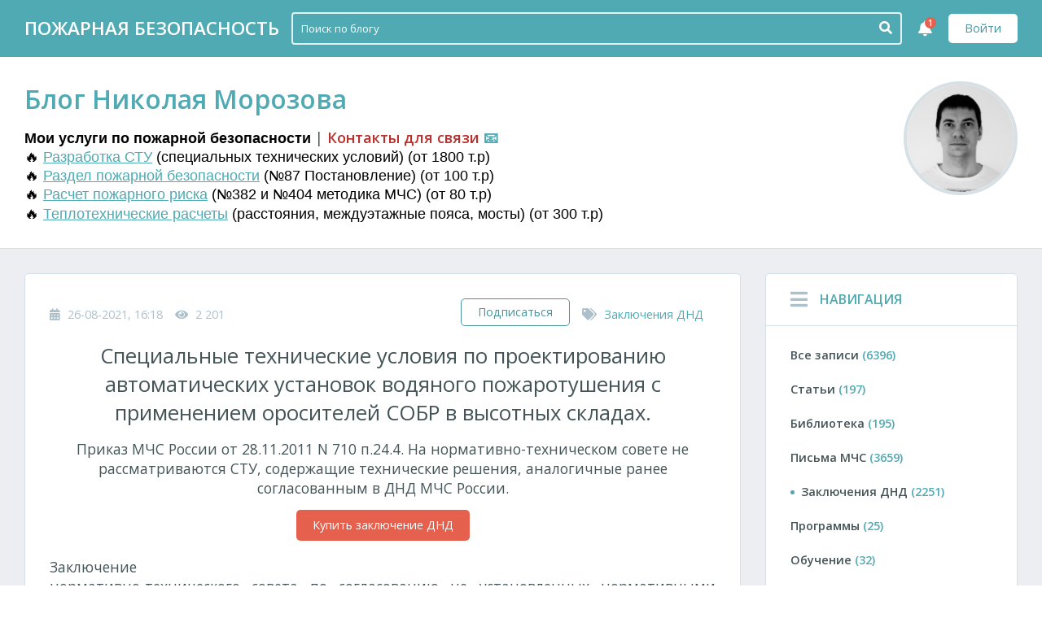

--- FILE ---
content_type: text/html; charset=utf-8
request_url: https://morozofkk.ru/stu/id5447/
body_size: 76141
content:
<!DOCTYPE html>
<html lang="ru">
<head>
	<meta charset="utf-8">
<title>Специальные технические условия по проектированию автоматических установок водяного пожаротушения с применением оросителей СОБР в высотных складах. &raquo; Блог Николая Морозова</title>
<meta name="description" content="Письмо МЧС России №19-2-2-402 от 25.01.2010 Рассмотрев на заседании Нормативно-технического совета ДНД МЧС России (протокол заседания от 21.01.2010 г. № 1) мероприятия, принятые в специальных технических условиях по проектированию автоматических установок водяного пожаротушения с применением">
<meta name="keywords" content="пожарной, оросителей, безопасности, пожаротушения, высотных, складах, установок, автоматических, условия, технические, водяного, проектированию, применением, «СОБР, совета, технического, требований, России, между, менее">
<meta property="og:site_name" content="Блог Николая Морозова">
<meta property="og:type" content="article">
<meta property="og:title" content="Специальные технические условия по проектированию автоматических установок водяного пожаротушения с применением оросителей СОБР в высотных складах.">
<meta property="og:url" content="https://morozofkk.ru/stu/id5447/">
<meta name="news_keywords" content="ГОСТ Р 50680, ГОСТ Р 51043, № 123-ФЗ, ГОСТ 12.3.046, СП 2.13130, СП 5.13130, СП 4.13130">
<meta property="og:image" content="https://morozofkk.ru/uploads/posts/2021-08/1630088716_1630088694905.png">
<meta property="og:description" content="Заключениенормативно-технического совета по согласованию не установленных нормативными документами дополнительных требований пожарной безопасностиНа согласование представлена документация: Специальные технические условия по проектированию автоматических установок водяного пожаротушения с">
<link rel="search" type="application/opensearchdescription+xml" href="https://morozofkk.ru/index.php?do=opensearch" title="Блог Николая Морозова">
<link rel="canonical" href="https://morozofkk.ru/stu/id5447/">
<link rel="alternate" type="application/rss+xml" title="Блог Николая Морозова" href="https://morozofkk.ru/rss.xml">
<meta http-equiv="x-dns-prefetch-control" content="on">
<link crossOrigin="true" rel="dns-prefetch" href="https://fonts.googleapis.com">
<link crossOrigin="true" rel="dns-prefetch" href="https://cdnjs.cloudflare.com">
<link crossOrigin="true" rel="dns-prefetch" href="https://cdn.jsdelivr.net">
<link crossOrigin="true" rel="dns-prefetch" href="https://use.fontawesome.com">
<link crossOrigin="true" rel="preconnect" href="https://fonts.googleapis.com">
<link crossOrigin="true" rel="preconnect" href="https://cdnjs.cloudflare.com">
<link crossOrigin="true" rel="preconnect" href="https://cdn.jsdelivr.net">
<link crossOrigin="true" rel="preconnect" href="https://use.fontawesome.com">
<meta name="viewport" content="width=device-width, initial-scale=1.0, maximum-scale=1.0, user-scalable=1, shrink-to-fit=no">
<meta name="theme-color" content="#4faab3">
<meta name="msapplication-TileColor" content="#4faab3">
<meta name="msapplication-navbutton-color" content="#4faab3">
<meta name="apple-mobile-web-app-status-bar-style" content="#4faab3">
<meta http-equiv="X-UA-Compatible" content="IE=edge">
<link href="https://fonts.googleapis.com/css?family=Open+Sans:300,400,600&amp;subset=cyrillic" rel="stylesheet">
<link rel="stylesheet" href="https://use.fontawesome.com/releases/v5.4.1/css/all.css" integrity="sha384-5sAR7xN1Nv6T6+dT2mhtzEpVJvfS3NScPQTrOxhwjIuvcA67KV2R5Jz6kr4abQsz" crossorigin="anonymous">
<link rel="shortcut icon" href="/templates/mf/dleimages/favicon.ico">
<style>
@charset "utf-8";.instagram-media{max-width:100%!important}*{margin:0;padding:0;border:0;outline:0;box-sizing:border-box;-webkit-box-sizing:border-box;-moz-box-sizing:border-box}body.transparent{background:0 0}body{scroll-behavior:smooth;font-size:.9rem;color:#455457;background:#eaeff3;width:100%;font-weight:400;position:relative;display:flex;min-height:100vh;flex-direction:column}body,button,input,select,textarea{font-family:'Open Sans',Tahoma,Helvetica,Arial,sans-serif}html{height:100%}menu li,nav ul,ol li,ul li{list-style:none}table{border-collapse:collapse;border-spacing:0}button{cursor:pointer;background:0 0;border-radius:0;text-shadow:none}em,i{font-style:italic}b,strong{font-weight:600}.abbItem a:hover .abbName,.abcItem a:hover .abcStory,.footerMenu li a:hover,.iHeadline a:hover h1,.iOpt a:hover,.iReadMore a:hover,.iShare:hover,.menu li a:hover,.rBtn:hover,.rList li a:hover,.tcBox a:hover,a{color:#4faab3;text-decoration:none;cursor:pointer}a:hover{color:#47969e;text-decoration:none}::-webkit-input-placeholder{color:#acc0cb}::-moz-placeholder{color:#acc0cb}:-moz-placeholder{color:#acc0cb}:-ms-input-placeholder{color:#acc0cb}.header .search input::-webkit-input-placeholder{color:#fff!important}.header .search input::-moz-placeholder{color:#fff!important}.header .search input::placeholder{color:#fff!important}::-webkit-scrollbar{width:10px;height:10px}::-webkit-scrollbar-track-piece{background-color:#eaeff3;border-radius:5px}::-webkit-scrollbar-thumb:vertical{height:10px;background-color:#acc0cb;border-radius:5px}::-webkit-scrollbar-thumb:horizontal{width:10px;background-color:#acc0cb;border-radius:5px}.left{float:left}.right{float:right}.center{text-align:center}.inline{display:inline-block;position:relative}.block{display:block;position:relative}.hidden{overflow:hidden!important}.visible{overflow:visible!important}.br2{border-radius:2px!important}.br3{border-radius:3px!important}.br5{border-radius:5px!important}.br10{border-radius:15px!important}.br20{border-radius:30px!important}.br100{border-radius:100px!important}.br100p{border-radius:100%!important}.w100{width:100%!important}.w50{width:50%!important}.w33{width:33.33%!important}.w25{width:25%!important}.w20{width:20%!important}.w16{width:16.66%!important}.w10{width:10%!important}.w5{width:5%!important}.margin{margin:30px!important}.mgTop{margin-top:30px!important}.mgBottom{margin-bottom:30px!important}.mgLeft{margin-left:30px!important}.mgRight{margin-right:30px!important}.mgMinTop{margin-top:20px!important}.mgMinBottom{margin-bottom:20px!important}.mgMinLeft{margin-left:20px!important}.mgMinRight{margin-right:20px!important}.padding{padding:30px}.pTop{padding-top:30px!important}.pBottom{padding-bottom:30px!important}.pLeft{padding-left:30px!important}.pRight{padding-right:30px!important}.flex{flex:1 0 auto}.flex>*,.footer{z-index:4;position:relative}.wrapper{max-width:1280px;width:100%;margin:0 auto;position:relative;padding:0 30px}.shell{background:#fff;border:1px solid #d5dfe8}.wPD{padding:0 30px}.wMG{margin:0 30px}.arrow{background:#fff;position:absolute;z-index:2;width:30px;height:30px;transform:rotate(45deg);-ms-transform:rotate(45deg);-moz-transform:rotate(45deg);-webkit-transform:rotate(45deg);-o-transform:rotate(45deg)}.block,.block:after,.clear,.clear:after{clear:both}.block:after,.block:before,.clear:after,.clear:before{content:"";display:table}.formBlock label{color:#455457;font-size:.85rem;padding-bottom:5px;font-weight:400;display:block;overflow:hidden}.formBlock label i{font-size:1rem;height:inherit;line-height:inherit;width:28px}.formBlock.mgBottom{margin-bottom:15px!important}.formBlock.checkbox input{margin-top:2px;float:left}.formBlock.checkbox label{display:inline-block;padding:0}textarea{color:#acc0cb;border:1px solid #d5dfe8;background:#fff;height:130px;width:100%;padding:15px;line-height:1.4;display:block;overflow:auto;font-size:.85rem;border-radius:5px;cursor:text!important}#dlepopup-news-edit input:focus,#dlepopup-news-edit select:focus,.header .search .hsInput:focus,input:focus,select:focus,textarea:focus{color:#455457;border-color:#4faab3;background:#fff}#dlepopup-news-edit input,#dlepopup-news-edit select,.xfields select,input,select[name="xfield[music]"],select[name=beforeafter],select[name=doaction],select[name=recip],select[name=resorder],select[name=searchdate],select[name=sortby],select[name=timezone],select[name=titleonly]{color:#acc0cb;border:1px solid #d5dfe8;background:#fff;overflow:hidden;height:40px;line-height:38px;display:block;width:100%;font-size:.85rem;padding:0 15px;border-radius:5px;cursor:text!important}select{color:#455457}select[name=beforeafter],select[name=resorder],select[name=searchdate],select[name=sortby]{width:49%;display:inline-block}select[name=searchdate],select[name=sortby]{margin-right:1%}input[type=checkbox]{width:14px!important;height:14px!important;line-height:14px!important;display:inline-block!important;vertical-align:middle!important}#fullsearch .bbcodes,.btn,.cText .bbcodes,.pShowMore a,button[type=submit]{outline:0!important;border:0;background:#4faab3;color:#fff;height:38px;line-height:38px;padding:0 20px;font-weight:500;font-size:.9rem;text-align:center;width:auto;overflow:hidden;cursor:pointer;border-radius:5px;position:relative;z-index:1;display:inline-block}.btn i{color:#fff;padding-right:1px;margin-top:-2px;font-size:.8rem;vertical-align:middle}#fullsearch .bbcodes:hover,.btn:hover,.cText .bbcodes:hover,.pShowMore a:hover,button[type=submit]:hover{color:#fff;background:#47969e}.payments{margin-left:15px;width:auto;white-space:nowrap}.favorites,.payments,.subbbs{border:1px solid #d5dfe8;height:34px;line-height:32px;color:#455457;background:0 0;padding:0 20px}.favorites:hover,.payments:hover,.subbbs{background:0 0;border-color:#47969e;color:#47969e}.subbbs:hover{border:1px solid #d5dfe8}.favorites:hover{border-color:#f65100;color:#f65100}.favorites:hover i{color:#f65100}.btnLight i{color:#455457}.btnLight{background:#dee9f2;color:#455457}.btnLight:hover{background:#d5dfe8;color:#455457}.btnAllComments{bottom:0;height:48px;line-height:48px;border-radius:0;margin-bottom:-4px}.btnLogin{background:#fff;color:#47969e;height:36px;line-height:36px;margin-top:17px}.btnLogin:hover{background:#fff;color:#47969e;opacity:.85}.pShowMore a{width:100%}.pages.bigly .pShowMore a{height:42px;line-height:42px}.paymentsv2:hover{opacity:.82}.paymentsv2,.paymentsv2:hover{background:#e5614e;color:#fff}#fullsearch .bbcodes,.abbItem a .abbName,.abcItem a .abcStory,.asideToggle,.btn,.btn i,.iHeadline a h1,.iReadMore i,.iShare,.rBtn,.sgLink li a i,.sgLink li a svg,.toggleChat,.topUp,a,button,img,input,textarea{-webkit-transition:all .3s;-moz-transition:all .3s;-ms-transition:all .3s;-o-transition:all .3s;transition:all .3s}.highslide-image,.rating,.rating a,.rating img,.ui-widget-overlay{-webkit-transition:all ease 0s;-moz-transition:all ease 0s;-ms-transition:all ease 0s;-o-transition:all ease 0s;transition:all ease 0s;-webkit-animation-duration:0s;animation-duration:0s}.item .iPddhoto a:after{border-radius:5px;display:block;overflow:hidden;position:absolute;z-index:2;left:0;top:0;content:'';width:100%;height:100%;background:rgba(0,0,0,.2)}.items .iPddhoto a:before{z-index:3;content:'';position:absolute;left:0;top:0;width:100%;display:block;height:70px;line-height:70px;overflow:hidden;background:linear-gradient(to top,rgba(0,0,0,0) 0,rgba(0,0,0,.5) 100%);background:-moz-linear-gradient(to top,rgba(0,0,0,0) 0,rgba(0,0,0,.5) 100%);background:-o-linear-gradient(to top,rgba(0,0,0,0) 0,rgba(0,0,0,.5) 100%);background:-webkit-linear-gradient(to top,rgba(0,0,0,0) 0,rgba(0,0,0,.5) 100%)}.item .iPddhoto a:hover img{transform:scale(1.04);-o-transform:scale(1.04);-webkit-transform:scale(1.04);-moz-transform:scale(1.04)}.agPhoto a:hover:after,.item .iPhddoto a:hover:after{background:0 0}.cAvatar a:hover:after,.prItem:hover:after{background:rgba(0,0,0,.3)}#dropmenudiv,.dropMenu{color:#455457;font-size:.8rem;transition:transform .2s;z-index:999;padding:5px 0;font-weight:400;background:#fff;border:1px solid #d5dfe8}.dropMenu{position:absolute;transform:scale(0);top:45px}.dropMenu.active{transform:scale(1)}.dropMenu.psRight{right:0}.dropMenu.psLeft{left:0}.dropMenu .arrow{background:#fff;width:12px;height:12px;top:-4px}.dropMenu.psRight .arrow{right:12px}.dropMenu.psLeft .arrow{left:12px}.dropMenu li{display:block!important;width:100%!important;overflow:hidden!important;z-index:3!important;position:relative!important;padding:0!important;margin:0!important}.dropMenu li:first-child{margin-top:0}.dropMenu li:last-child{margin-bottom:0}#dropmenudiv a,.dropMenu>a,.dropMenu>li a{height:44px!important;line-height:44px!important;padding:0 25px!important;margin:0!important;display:block!important;width:100%!important;text-overflow:ellipsis!important;white-space:nowrap!important;color:#455457!important;overflow:hidden!important;text-align:left!important}.dropMenu svg,.dropMenu>li i{color:#acc0cb;height:inherit;line-height:inherit;padding-right:15px;vertical-align:middle;margin-top:-2px;max-width:25px;font-size:.9rem}.dropMenu li.dmLine{background:#d5dfe8;height:1px;min-height:0;margin:3px 0;padding:0}.dropMenu li.dmLine:hover{background:#d5dfe8}#dropmenudiv a:hover,.dropMenu li:hover{background:rgba(213,223,232,.5)}#dropmenudiv{font-size:.75rem;width:auto!important;margin-top:20px;opacity:1!important}.dmUser{top:70px;right:0!important}.dropMenu.dmUser .arrow{right:13px;top:-3px}.dmChat{top:70px;right:0!important}.dropMenu.dmChat .arrow{right:4px;top:-3px}.header{background:#4faab3;color:#fff;height:70px;line-height:70px;z-index:900!important}.hyperline{position:fixed;z-index:76}.hyperline:before{height:10px;display:block;width:100%;z-index:76;background:#4faab3;-webkit-transition:all .4s cubic-bezier(.165,.84,.44,1);transition:all .4s cubic-bezier(.165,.84,.44,1)}.hyperline .header{display:none;opacity:0;position:absolute;-webkit-backface-visibility:hidden;visibility:hidden;-webkit-transform:translateX(0) translateY(-15px);transform:translateX(0) translateY(-15px);-webkit-transition:all .4s cubic-bezier(.165,.84,.44,1);transition:all .4s cubic-bezier(.165,.84,.44,1)}.hyperline.active,.hyperline.active .header{position:relative!important}.hyperline.active .header,.hyperline:active .header,.hyperline:focus .header,.hyperline:hover .header{display:block;opacity:1;visibility:visible;-webkit-transform:translateX(0) translateY(-10px);transform:translateX(0) translateY(-10px)}.logo{text-transform:uppercase;color:#fff;font-weight:600;font-size:1.4rem}.logo i{margin-right:10px;font-size:2.2rem;vertical-align:middle;margin-top:-6px}.asideToggle:hover,.logo:hover,.searchBtn:hover{text-shadow:0 0 3px #fff;color:#fff}.user{height:40px;line-height:40px;margin-top:15px;cursor:pointer}.user i{margin-left:15px;font-size:.8rem;opacity:.5}.avatar{width:40px;height:40px;border:2px solid rgba(0,0,0,.2)}.header .search{width:calc(100% - 470px);height:40px;line-height:38px;margin-top:15px;margin-right:20px;border:2px solid rgba(255,255,255,.85);border-radius:4px;overflow:hidden}.header .search .sInput,.header .search form{height:inherit;line-height:inherit;width:100%;z-index:2}.header .search .sInput{padding:0 36px 0 10px;border-radius:0;color:#fff;height:36px;background:0 0;width:100%;font-weight:400;font-size:.84rem;border:0}.header .search .sInput:focus,.header .search .sInput:hover{border-color:rgba(255,255,255,.4)}.header .search .sBtn{padding:0;font-size:.9rem;z-index:3;position:absolute;right:0;top:0;width:36px;line-height:36px;height:36px;color:#fff;text-align:center;vertical-align:middle}.header .search .sBtn i{font-size:1rem;padding-top:5px}.searchBtn{color:#fff;font-size:1.1rem;margin-right:15px;display:none}.asideToggle{margin-right:15px;font-size:1.4rem;color:#fff;cursor:pointer;display:none}.card{background:#fff;border-bottom:1px solid #d5dfe8;padding:30px 0;z-index:3}.cardBox{width:calc(100% - 140px);padding-right:30px}.cardName{color:#4faab3;font-size:2rem;font-weight:600}.cardText{margin-top:15px;text-align:justify;line-height:22px}.cardPhoto,.cardPhoto a{width:140px;height:140px}.cardPhoto img{object-fit:cover;border:4px solid #d7e0e5;height:inherit;width:inherit;line-height:0}.aside,.searchSidebar{width:310px}.container,.searchContent{width:calc(100% - 310px);padding-right:30px}.searchContent{padding-left:30px;padding-right:0}#searchbar{height:auto;max-height:100%;overflow:visible}#searchbar #dle-content{padding-left:30px;padding-right:30px;overflow-y:auto;overflow-x:hidden;height:100%;padding-bottom:30px}.abBox{padding:15px 30px}.abName{padding:20px 15px 20px 30px;border-bottom:1px solid #d5dfe8;font-weight:600;font-size:1rem;color:#4faab3;text-transform:uppercase}.abName i{vertical-align:middle;display:inline-block;font-size:1.5rem;margin-top:-3px;margin-right:15px;color:#acc0cb}.abName i:hover{color:#4faab3}.menuClick.asideToggle:before{content:'\f00d'!important}.menu li{height:42px;line-height:42px;font-weight:600}.menu li a{color:#455457;text-overflow:ellipsis;white-space:nowrap;overflow:hidden}.menu li a span{color:#4faab3}.menu li a:hover{padding-left:3px}.menu li.active:before{content:'';height:5px;width:5px;display:inline-block;position:relative;left:0;top:-2px;margin-right:8px;background:#4faab3;border-radius:100%}.menu li.active a:hover{padding:0;color:#455457}.abBest,.abComments{padding:15px 0}.abbItem,.abcItem{border-bottom:1px solid #d5dfe8;padding-bottom:15px;margin-bottom:15px}.abbItem:last-of-type,.abcItem:last-of-type{border:0;margin:0;padding:0}.abbPhoto{width:76px;height:76px;object-fit:cover}.abbBox{width:100%}.abbBox.imgExists{padding-left:15px;width:calc(100% - 76px)}.abbName{text-overflow:ellipsis;overflow:hidden;line-height:18px;max-height:54px;font-size:.8rem;font-weight:600;color:#455457}.abbData{padding-top:5px;color:#acc0cb;font-size:.8rem}.abbData i{padding-right:3px}.btnSubmitStory{margin:16px 0 13px;height:48px;line-height:48px}.abcPhoto{width:36px;height:36px;object-fit:cover}.abcBox{padding-left:15px;width:calc(100% - 36px)}.abcName,.abcStory{color:#acc0cb;font-size:.8rem;text-overflow:ellipsis;overflow:hidden;white-space:nowrap}.abcName b{color:#4faab3;font-size:.9rem}.abcData{padding:5px 0;font-size:.8rem;color:#455457}.footer{flex-shrink:0;background:#343d4d;color:#fff;padding:30px 0}.socialLink li{height:30px;line-height:30px;padding-right:15px}.socialLink li.txt{width:auto}.socialLink li a{color:#fff;font-size:1.4rem;opacity:.75}.socialLink li svg{fill:#fff;opacity:.75}.socialLink li a:hover,.socialLink li a:hover svg{opacity:1}.footerMenu li{height:30px;line-height:30px;padding-left:15px}.footerMenu li a{color:#fff;opacity:.85}.iHeadline{padding-bottom:15px}.iData{padding-bottom:15px}.iData li{color:#acc0cb}.iData li.left{padding-right:15px}.iData li i{padding-right:5px}.iName,.iName a,.iSubName,.iSubName a{font-size:1.6rem;font-weight:400;color:#455457}.iSubName,.iSubName a{font-size:1.3rem}.iPhoto{width:47%}.iPhoto a{width:100%}.iPhoto img{width:inherit;height:inherit;line-height:0;max-height:230px;object-fit:cover}.iBox{width:100%}.iBox.imgExists{width:53%;padding-left:30px}.iText{text-align:justify;line-height:22px}.iActions{margin-top:10px;height:30px;line-height:30px}.iReadMore a{font-size:.85rem;color:#455457;font-weight:400}.iReadMore i{margin-left:5px;border-radius:100%;border:2px solid #acc0cb;color:#acc0cb;height:20px;line-height:16px;width:20px;text-align:center;font-size:.7rem}.iReadMore a:hover i{margin-left:8px}.iPayments{background:#e5614e;color:#fff;font-weight:700;padding:0 15px}.iPayments:hover{opacity:.85;color:#fff}.paymentsBlock,.paymentsText{margin-bottom:15px}.paymentsText{color:#455457;font-size:1.1rem!important}.iOpt{border-top:1px solid #d7e0e5;margin-top:15px;padding-top:15px}.iOpt,.iOpt a{color:#455457}.iOpt li{height:20px;line-height:20px}.iOpt li i{padding-right:5px;font-size:1rem;vertical-align:middle}.pages{text-align:center}.pList{margin:0 auto;text-align:center;font-weight:400;width:auto;font-size:1rem}.pList a,.pList span{float:left;display:inline-block;overflow:hidden;height:32px;line-height:32px;width:32px;color:#455457;border-radius:5px;background:0 0}.pList .plItems span{background:#4faab3;color:#fff}.pList span.nav_ext{background:0 0;color:#acc0cb}.pList .plNext,.pList .plPrev{display:block;width:100%;font-size:1rem;border-radius:none}.pList>span>.plNext,.pList>span>.plPrev{color:#acc0cb}.pList a:hover{color:#4faab3}.rName{text-align:center;font-size:1.6rem;font-weight:300;margin-bottom:10px}.rName:after,.rName:before{content:'';display:inline-block;vertical-align:middle;width:100%;height:1px;background:#d5dfe8;border:solid #fff;border-width:0 10px}.rName:before{margin-left:-100%}.rName:after{margin-right:-100%}.rList{padding:0 30px 0 15px}.rList li{text-align:center;width:200px}.rList li a{color:#455457}.rList li span{padding-top:5px;display:block}.rBtn{position:absolute;bottom:35%;background:#fff;color:#acc0cb;font-size:1.4rem}.rScrollPrev{left:30px}.rScrollNext{right:30px}.sgText{padding-top:12px;text-transform:uppercase;font-size:1rem;font-weight:600;width:180px;text-align:left}.sgBox{width:calc(100% - 180px);padding:0 10px 0 20px}.sgBox .rBtn{bottom:32%}.rScrollPrev{left:5px}.rScrollNext{right:-5px}.sgLink li{text-align:center}.sgLink li a:hover i,.sgLink li a:hover svg{margin-top:-2px}.sgLink li a{display:block}.sgLink li{width:124px;overflow:hidden;text-align:center}.sgLink li i,.sgLink li img,.sgLink li svg{height:44px;line-height:44px;width:44px;text-align:center;border-radius:100%;color:#fff;overflow:hidden;display:inline-block;font-size:1.2rem}.sgLink li img{padding:8px}.sgLink li svg{fill:#fff;padding:10px}.sgLink li span{padding-top:10px;font-size:.75rem;clear:both;display:block}.nlbSocials a.vk,.sgLink li.vk a,.ulSocials a.vk{color:#5f86aa}.commentsSocial a.vk,.commentsSocial a.vk:hover,.goodShare li[data-social=vkontakte],.nlbSocials a.vk:hover,.sgLink li.vk i,.sgLink li.vk svg,.ulSocials a.vk:hover{background:#5f86aa}.nlbSocials a.fb,.sgLink li.fb a,.ulSocials a.fb{color:#0561af}.commentsSocial a.fb,.commentsSocial a.fb:hover,.goodShare li[data-social=facebook],.nlbSocials a.fb:hover,.sgLink li.fb i,.sgLink li.fb svg,.ulSocials a.fb:hover{background:#0561af}.sgLink li.tw a{color:#00bff3}.goodShare li[data-social=twitter],.sgLink li.tw i,.sgLink li.tw svg{background:#00bff3}.sgLink li.tg a{color:#08c}.sgLink li.tg i,.sgLink li.tg svg{background:#08c}.sgLink li.mm a{color:#117eda}.sgLink li.mm i,.sgLink li.mm svg{background:#117eda}.sgLink li.ok a{color:#ff7200}.goodShare li[data-social=odnoklassniki],.sgLink li.ok i,.sgLink li.ok svg{background:#ff7200}.nlbSocials a.gp,.sgLink li.gp a,.ulSocials a.gp{color:#d5463a}.commentsSocial a.gp,.commentsSocial a.gp:hover,.goodShare li[data-social=googleplus],.nlbSocials a.gp:hover,.sgLink li.gp i,.sgLink li.gp svg,.ulSocials a.gp:hover{background:#d5463a}.sgLink li.insta a{color:#527ea4}.goodShare li[data-social=instagram],.sgLink li.insta i,.sgLink li.insta svg{background:#527ea4}.sgLink li.lj a{color:#11a3dd}.goodShare li[data-social=livejournal],.sgLink li.lj i,.sgLink li.lj svg{background:#11a3dd}.nlbSocials a.ya,.ulSocials a.ya{color:#e22533}.commentsSocial a.ya,.commentsSocial a.ya:hover,.nlbSocials a.ya:hover,.ulSocials a.ya:hover{background:#e22533}.ulSocials a.cauth{color:#455457}.ulSocials a.cauth:hover{background:#4faab3}.socialGroup,.subscribe{padding-bottom:20px!important}.subsIcon{background:#4faab3;color:#fff;height:40px;width:40px;line-height:40px;text-align:center;margin-right:15px;font-size:1.2rem}.subsText{line-height:20px;margin-right:15px;font-weight:600;width:140px;text-transform:uppercase;font-size:1rem}.subsForm{width:calc(100% - 380px)}.subsBtn{padding:0;width:150px}.check_rules{padding-left:210px}.check_rules,.checkcheck{padding-top:5px;font-size:.8rem}.ttext img{width:auto;max-width:100%}.aText p{margin:0!important}.aText,.aText *{font-family:'Open Sans',sans-serif!important}.aText,.aText b,.aText div,.aText em,.aText i,.aText p,.aText span,.aText strong{font-size:1.1rem!important}.aText img{width:auto;max-width:100%;line-height:0}.aText ol,.aText ul{margin-left:15px}.aText ul li,ul.root li{margin-bottom:3px;list-style:disc inside!important}.aText ol li,ol.root li{margin-bottom:3px;list-style:decimal inside!important}.aText ol ul,ul.root ol ul{margin-left:10px}.aText table{width:100%!important;overflow:auto!important;display:block!important}.aText table tbody{display:table;overflow:auto;width:100%;table-layout:fixed;overflow-wrap:break-word}.aText table,.aText table *{margin:0!important;padding:0!important;text-indent:0!important;font-size:.9rem!important}.aText table td,.aText table th{border:1px solid #d5dfe8;padding:5px!important}.aShare{border-top:1px solid #d5dfe8}.aShare .action,.aShare .addthis_inline_share_toolbox,.aShare .ya-share2{vertical-align:middle}.aShare .shareText span{padding-right:10px}.aShare>li{height:34px;line-height:34px}.aShare .action{padding-top:2px;font-size:1.3rem;padding-right:15px}.aPrint:hover{color:#f59c26}.aPrint{color:#455457}.comment{border-bottom:1px solid #d5dfe8;padding:15px 0}.comment:hover .cAbuse{opacity:1}.cLeftBlock{width:52px}.cPhoto{width:inherit;height:52px;line-height:0}.cRightBlock{width:calc(100% - 52px);padding-left:15px}.cName{font-weight:600;font-size:1rem;line-height:20px;color:#4faab3}.cDate{padding-left:10px;font-size:.85rem;color:#acc0cb;line-height:20px}.cText{margin-top:15px;text-align:justify;line-height:22px}.cFooter{font-size:.75rem;margin-top:15px}.cReply{color:#a6a9b0}.cAbuse{margin-left:10px;color:#e9545a;opacity:0}.cAbuse:hover{color:#e9545a;opacity:1!important}#dle-comments-list{width:100%;overflow:hidden}#blind-animation .comments-tree-list,#dle-comments-list .comments-tree-list{list-style:none;padding:0;margin:0;position:relative}#dle-comments-list>.comments-tree-list>li>.comments-tree-list{padding-left:60px}.comments-tree-list>li>ol>li .iComment{padding:15px 20px 15px 0;border-top:1px dashed #ededed}.comments-tree-list>li>ol>li .icLeft{width:38px}.comments-tree-list>li>ol>li .icAvatar,.comments-tree-list>li>ol>li .icAvatar img{width:38px;height:38px}.comments-tree-list>li>ol>li .icRating{font-size:.74rem;margin-top:10px;padding:0 1px;height:24px;line-height:24px}.comments-tree-list>li>ol>li .icRating i{font-size:.74rem;padding-right:2px}.comments-tree-list>li>ol>li .icLeft .iArrow{bottom:16px}.comments-tree-list>li>ol>li .icRight{width:calc(100% - 38px);padding-left:20px}.comments-tree-list>li>ol>li .icLogin{font-size:.8rem}.comments-tree-list>li>ol>li .icText{font-size:.8rem;padding:5px 0}.iCommentsNotFound{border-top:1px solid #ededed;padding:30px 20px;color:#7f8c8d;text-align:justify;line-height:21px;font-size:.9rem}.addcomments .formBlock{margin-bottom:15px}.addcomments textarea{min-height:100px;overflow-y:auto!important;margin:0 0 15px}.clouds_xsmall{font-size:.9rem;opacity:.7}.clouds_small{font-size:1.1rem}.clouds_medium{font-size:1.2rem;font-weight:700}.clouds_large{font-size:1.4rem;font-weight:700}.clouds_xlarge{font-size:1.6rem;font-weight:700}.tcName{font-size:1.6rem;font-weight:400;color:#455457;padding-bottom:15px}.tcBox span{padding:3px}.tcBox a{color:#455457}.tcBox a:hover{opacity:1}.uiLeftBlock{width:120px}.uiRightBlock{width:calc(100% - 120px);padding-left:30px}.uiPhoto{width:120px;height:120px;line-height:0;border:3px solid #d7e0e5}.uiData li{min-height:30px;line-height:30px}.uiData li b{width:150px}.uiData li span.online{color:#9bd065}.uiData li b,.uiData li span{display:inline-block;float:left}.uiData li.uiLogin{font-weight:400;font-size:1.6rem;padding-bottom:15px}.mass_comments_action{display:none}.aside #vk_groups,.aside #vk_widget{width:100%!important}#dialog-posts-share .mgBottom{margin-bottom:15px!important}#dialog-posts-share .formBlock:lst-of-type{margin-bottom:0!important}.goodShare{margin:25px auto 0;text-align:center}.goodShare li{margin:0 3px;height:38px;line-height:38px;width:38px;text-align:center;color:#fff;cursor:pointer;opacity:1;border-radius:2px!important}.goodShare li:hover{opacity:.85}.goodShare li i{display:block;line-height:inherit;font-size:1rem}.dleMedia{position:relative;width:100%;height:0;padding-bottom:56.25%}.dleMedia iframe{position:absolute;top:0;left:0;width:100%;height:100%}.dleAttachment{text-align:center;padding-top:10px}#fullsearch input[name=story]{width:100%!important}#fullsearch .bbcodes[name=dosearch]{margin-right:2%}#fullsearch .bbcodes{width:49%!important;float:left!important;display:inline-block!important;padding:0}.search_result_num{padding-top:15px}#fullsearch .btn{margin-right:15px}.newloginbox,.uloginBox{display:none}.newloginbox .formBlock,.uloginBox .formBlock{margin-bottom:20px}.newloginbox .formBlock button,.uloginBox .formBlock button{height:42px;line-height:42px}.ulOptions{padding-top:20px;border-top:1px solid #d5dfe8;font-size:.8rem;color:#acc0cb;line-height:20px}.ulOptions a{font-weight:700}.nlbSocials,.ulSocials{margin-bottom:0!important}.nlbSocials a,.ulSocials a{border:1px solid #d5dfe8;width:15%;margin-right:1%;height:38px;line-height:36px;color:#485058;font-weight:700;text-align:center;text-transform:uppercase;font-size:.7rem;cursor:pointer}.ulSocials i{padding-right:3px}.nlbSocials a:last-of-type,.ulSocials a:last-of-type{margin-right:0}.nlbSocials a:hover,.ulSocials a:hover{color:#fff}.nlbSocials a{width:38px;border-radius:100px!important}.nlbSocialText{color:#acc0cb;white-space:nowrap}.nlbName{width:80px}.nlbBox{width:calc(100% - 80px)}.nlbReset{position:absolute;right:10px;top:0;height:40px;line-height:40px}.nlbSocials>.flexRight{width:160px}.nlbSocials{margin-top:10px;border-top:1px solid #d5dfe8;padding-top:15px}.nlbSocials span{display:none}.ulSocials a{width:120px}#pm-menu:after{content:"";clear:both;display:block}#pm-menu{margin:15px 0}#pm-menu a{color:inherit;padding:10px 16px;border-radius:5px;border:1px solid #eaeff3;float:left;margin-right:15px;text-decoration:none!important}#pm-menu a:hover{border-color:#4faab3;color:#4faab3}.pm-box{margin-bottom:25px}.pm_progress_bar{background-color:#eaeff3;margin-bottom:10px;border-radius:5px}.pm_progress_bar span{background:#4faab3;font-size:0;height:16px;border-radius:5px;display:block;overflow:hidden}.copypasteText{display:none}.copypastePopup .copypasteText{display:block!important}.qusFixed{position:relative;top:0;background:#fff;z-index:3}body.menuopen .qusFixed{z-index:0!important}.qusFixed,.qusForm{overflow:visible;height:auto;max-height:100%}.qusForm{margin-bottom:15px}.qusMsg{color:#acc0cb;font-size:.8rem}.quSearch,.qusMsg{border-bottom:1px solid #d7e0e5;margin-bottom:15px;padding-bottom:15px}.qusName{font-size:.95rem;color:#455457}.qusName a.active{color:#07f;font-weight:600}.quSearch b,.qusWord,span.highlight{background:#ffff40}.qusText{padding-top:5px;font-size:.8rem;color:#455457}.jsSearch{margin-bottom:15px}.jssStats{padding-top:15px;color:#acc0cb;font-size:.8rem}.goTop{z-index:5;cursor:pointer;display:none;position:fixed;right:35px;bottom:30px;height:44px;width:44px;line-height:44px;font-size:1.2rem;color:#455457;text-align:center;background:#dee9f2;border:1px solid #d5dfe8;box-shadow:0 1px 4px rgba(0,0,0,.25);border-radius:100%;overflow:hidden}.goTop:hover{background:#d5dfe8;color:#455457}.branding:not([href]){cursor:default}.branding{cursor:pointer;position:fixed;z-index:2;width:100%;height:100%;display:block;background-attachment:fixed;background-size:cover;left:0;top:0}.chat{width:280px;line-height:22px;padding:15px 20px 10px}.chatHeader{display:flex;align-items:center;justify-content:center}.chatPhoto{width:38px;height:38px;border:2px solid #d7e0e5}.chatName{width:calc(100% - 38px);padding-left:15px;font-size:.84rem}.chatBox{text-align:left}a.chatSubmit i{color:#fff!important}a.chatSubmit{color:#fff!important;height:34px!important;line-height:34px!important;width:auto!important;display:inline-block!important;padding:0 15px!important;text-transform:uppercase;font-size:.78rem;float:none}.toggleChat{font-size:1.2rem;cursor:pointer}.counter{background:#e5614e;color:#fff;position:absolute;top:50%;margin-top:-14px;right:-5px;font-weight:600;height:14px;line-height:14px;width:14px;font-size:.7rem}.toggleChat:hover{opacity:.7}a.highslide{cursor:default!important}.feedbackForm{margin:0 -10px}.feedbackBlock{padding:0 10px}.feedbackRed{color:#e5614e;font-size:1rem;font-weight:600}#dlepopup-news-edit input,#dlepopup-news-edit select{margin-bottom:15px}.relatedItem:first-of-type{border:0}.relatedItem{border-top:1px solid #d5dfe8;padding-top:20px;margin-top:20px}.riPreview{width:150px;height:80px;overflow:hidden}.riPreview img{width:100%;height:auto;min-height:80px}.riBox{width:100%}.riBox.riRemax{width:calc(100% - 150px);padding-left:20px}.riDate{color:#acc0cb;padding-bottom:10px;font-size:.8rem}.riName a:hover{color:#4faab3}.riName,.riName a{font-size:1rem;color:#455457;font-weight:700}.lastcommentsBanner img{width:100%}.flexCenter,.flexVert,.flexx{display:flex;display:-webkit-flex;display:-ms-flex}.flexInline{display:inline-flex}.flexSB{justify-content:space-between}.flexWrap{flex-wrap:wrap}.flexCenter,.flexInline{align-items:center;justify-content:center}.flexSmart{display:inline-flex;display:-ms-inline-flexbox;align-items:center;-ms-flex-align:center;flex-direction:row;-ms-flex-direction:row;flex-grow:1;-ms-flex-positive:1}.flexVert{align-items:center;-webkit-align-items:center;-webkit-box-align:center;-ms-flex-align:center}.flexRight{margin-left:auto}.flexContent{flex:1}.jaw{display:none;background:#fff;box-shadow:0 3px 12px rgba(0,0,0,.12);border-top:1px solid #d5dfe8;position:fixed;width:100%;left:0;bottom:0;padding:10px 0;z-index:15}.jawPhoto{width:52px;height:52px;margin-right:15px}.jawPhoto img{border-radius:5px;overflow:hidden;width:inherit;height:inherit}.jawInfo{padding:5px;margin-right:15px}.jawInfo strong{font-size:1.05rem}.jawInfo span{color:#acc0cb;font-size:.8rem}.jawInfo>*{line-height:21px}.jaw .btn{font-weight:600}.jaw .btn i{font-size:.95rem}.jawCall{margin-right:15px}.jawWindowNumber{font-weight:600;text-align:center;font-size:2rem;padding-bottom:5px}.jawWindowTimer{text-align:center;color:#acc0cb;font-size:.9rem}.dleEmbed embed{max-width:100%}hr{margin-top:10px;margin-bottom:10px;border:0;border-top:1px solid #d5dfe8;clear:both;user-select:none;-o-user-select:none;-moz-user-select:none;-khtml-user-select:none;-webkit-user-select:none;-ms-user-select:none;page-break-after:always}.commentsLogIn{color:#4faab3;font-size:1rem;font-weight:400;vertical-align:middle;margin-top:5px}.commentsLogIn:hover{text-decoration:underline}.commentsSocial{margin-top:3px}.commentsSocial a,.csSuggest{height:32px;line-height:32px;color:#acc0cb;font-size:.85rem;display:inline-block;vertical-align:middle;margin-right:5px}.commentsSocial a{color:#fff;width:32px;text-align:center;border-radius:100px;overflow:hidden}.commentsSocial a:hover{opacity:.75}@media only screen and (max-width:1024px){.wrapper{padding:0 15px}.aside{width:290px}.container{width:calc(100% - 290px);padding-right:15px}.tcName{padding-bottom:5px}.pages{padding-top:10px}.margin{margin:15px!important}.mgTop{margin-top:15px!important}.mgBottom{margin-bottom:15px!important}.mgLeft{margin-left:15px!important}.mgRight{margin-right:15px!important}.padding{padding:15px}.pTop{padding-top:15px!important}.pBottom{padding-bottom:15px!important}.pLeft{padding-left:15px!important}.pRight{padding-right:15px!important}.aside #vk_groups{display:none}.abBox{padding:15px}.abName{padding:15px 0 15px 15px}.btnSubmitStory{padding:0;height:46px;line-height:46px}.abBest,.abComments{padding:0}.abbPhoto{width:60px;height:60px}.abbBox.imgExists{padding-left:10px;width:calc(100% - 60px)}.iData li,.iOpt li,.iReadMore a{font-size:.8rem}.iName,.iName a{font-size:1.4rem}.iSubName,.iSubName a{font-size:1.2rem}.iPhoto{width:35%}.iPhoto img{max-height:160px}.iText{line-height:20px}.iBox{width:100%}.iBox.imgExists{width:65%;padding-left:15px}.card{padding:15px 0}.cardName{font-size:1.8rem}.cardText{line-height:20px}.cardPhoto,.cardPhoto a{width:120px;height:120px}.cardPhoto img{border-width:3px!important}.cardBox{padding-right:15px;width:calc(100% - 120px)}.rName{padding-bottom:5px}.rList li{width:150px}.sgText{font-size:.95rem;width:150px}.sgBox{width:calc(100% - 150px)}.sgLink li i,.sgLink li svg{height:40px;line-height:40px;width:2.4rem}.subsBtn,.subsText{width:120px}.check_rules{padding-left:190px}.subsText{font-size:.95rem}.subsForm{width:calc(100% - 330px)}.aShare{padding-top:15px}.addcomments textarea{margin-top:0}.footer{padding:15px 0}}@media only screen and (max-width:980px){.wrapper{padding:0}.container,.searchContent,.searchSidebar{position:relative;padding:0!important;width:100%!important;display:block!important;float:none!important}.bodyCover{display:none}.bodyCover.active,.menuopen{position:fixed;overflow:hidden!important;height:100vh;width:100%;display:flex;top:0;right:0;bottom:0;left:0}.bodyCover.active:after{content:'';background:rgba(0,0,0,.5);position:fixed;top:0;left:0;width:100%;height:100%;display:block;z-index:15}.aside{width:300px;display:block!important;position:fixed;top:0;left:-300px!important;overflow-x:auto!important;z-index:30;-webkit-transition:left .3s ease;-moz-transition:left .3s ease;-ms-transition:left .3s ease;-o-transition:left .3s ease;transition:left .3s ease}.aside.visible{left:0!important}.asideToggle{display:inline-block}.aside{height:100vh;background:#fff}.aBlock{border-right:0;border-left:0;border-bottom:0;margin-bottom:0!important}.btnSubmitStory{border-radius:0;margin:0;margin-bottom:-4px}.logo{font-size:1rem;width:100px;line-height:18px;height:36px;margin-top:17px}.header .search{width:calc(100% - 320px)}.card{z-index:3}.header{z-index:4}}@media only screen and (max-width:860px){.aShare>li{display:block!important;text-align:center;float:none!important;margin:0 auto 10px}.aPrint{padding:0!important}.payments{margin:0}.shareText{display:none}.socialLink li.txt{display:none}}@media only screen and (max-width:720px){.cardBox,.cardPhoto,.uiLeftBlock,.uiRightBlock{width:100%;display:block;float:none!important;margin:0 auto}.cardPhoto a,.uiLeftBlock{margin:0 auto;text-align:center}.cardName{font-size:1.5rem;text-align:center}.ajaxyashare,.uiRightBlock{display:flex;align-items:center;justify-content:center;padding:0}.uiData li.uiLogin{text-align:center}.cardName,.uiRightBlock{margin:10px 0}.cardBox{padding:0!important}.header .search{display:none}.asideToggle,.searchBtn{display:inline-block}.rName{font-size:1.4rem}.w50{width:100%!important}.w33{width:50%!important}.w25{width:33.33%!important}.w20{width:25%!important}.w16{width:10%!important}.w10{width:16.66%!important}.w5{width:10%!important}}@media only screen and (max-width:640px){.sgBox,.sgLink,.sgText,.subsText{text-align:center;display:block!important;float:none!important;width:100%!important}.sgText,.subsText{margin-bottom:15px}.check_rules{padding-left:0;text-align:left}.subsIcon{display:none}.subsForm{width:calc(100% - 150px)}.cName{font-size:.9rem}.cDate{padding-left:3px;font-size:.75rem}.cText{font-size:.85rem;line-height:20px}.socialLink li a{font-size:1.2rem;text-transform:lowercase}.footerMenu{font-size:.8rem}.footerMenu span{display:none}.w33{width:100%!important}.w25{width:50%!important}.w20{width:33.33%!important}.w16{width:25%!important}.w10{width:20%!important}.w5{width:16.66%!important}}@media only screen and (max-width:560px){.rName{font-size:1.1rem}}@media only screen and (max-width:480px){.iBox,.iPhoto{width:100%!important;float:none!important;display:block!important}.iPhoto img{max-height:100%!important}.iPhoto{margin-bottom:15px}.iBox{padding:0!important}}.sprite{display:inline-block;overflow:hidden;width:150px;height:150px;background:url(../dleimages/sprite.jpg) no-repeat}.reason1{background-position:0 0}.reason2{background-position:-150px 0}.reason3{background-position:-300px 0}.reason4{background-position:-450px 0}.reason5{background-position:-600px 0}.reason6{background-position:-750px 0}.reason7{background-position:-900px 0}.reason8{background-position:0 -150px}.reason9{background-position:-150px -150px}.reason10{background-position:-300px -150px}.reason11{background-position:-450px -150px}.reason12{background-position:-600px -150px}.reason13{background-position:-750px -150px}.reason14{background-position:-900px -150px}.reason15{background-position:0 -300px}.reason16{background-position:-150px -300px}.reason17{background-position:-300px -300px}.reason18{background-position:-450px -300px}.reason19{background-position:-600px -300px}.reason20{background-position:-750px -300px}.reason21{background-position:-900px -300px}.reason22{background-position:0 -450px}.reason23{background-position:-150px -450px}.reason24{background-position:-300px -450px}.reason25{background-position:-450px -450px}.reason26{background-position:-600px -450px}.reason27{background-position:-750px -450px}.reason28{background-position:-900px -450px}.reason29{background-position:0 -600px}.reason30{background-position:-150px -600px}.reason31{background-position:-300px -600px}.reason32{background-position:-450px -600px}.reason33{background-position:-600px -600px}.reason34{background-position:-750px -600px}.reason35{background-position:-900px -600px}.reason36{background-position:0 -750px}.reason37{background-position:-150px -750px}.reason38{background-position:-300px -750px}.reason39{background-position:-450px -750px}.reason40{background-position:-600px -750px}.reason41{background-position:-750px -750px}.reason42{background-position:-900px -750px}.reason43{background-position:0 -900px}.reason44{background-position:-150px -900px}.reason45{background-position:-300px -900px}.reason46{background-position:-450px -900px}.reason47{background-position:-600px -900px}.reason48{background-position:-750px -900px}#dlepopup-news-edit .fr-wrapper{height:450px!important}#dlepopup-news-edit .bb-editor{margin-bottom:20px}.fr-fullscreen{z-index:1200!important}.fr-box{z-index:50!important}.gray-theme.fr-box.fr-basic.fr-top .fr-wrapper,.gray-theme.fr-toolbar{background:#fff!important;box-shadow:none!important;border:1px solid #d5dfe8!important}.gray-theme.fr-toolbar{background:#fff!important}.gray-theme.fr-box.fr-basic.fr-top .fr-wrapper{border-top:none!important}.fr-element{z-index:9999!important}.fr-view{background:0 0!important}.fr-counter,.fr-separator{border:none!important}.fr-separator{background:#d5dfe8!important}.fr-counter{background:#d5dfe8!important}.fr-btn,.gray-theme.fr-box .fr-counter{color:#444!important}.fr-btn:focus,.fr-btn:hover{color:#47969e!important;background:0 0!important}.fr-view{color:#444!important;font-size:1rem!important;font-family:'Open Sans',sans-serif!important;overflow-x:hidden!important}.pm td.pm_head,.pm td.pm_list,.userstop td{border-bottom:1px solid #efefef;padding:12px 2px}table.pm,table.userstop{width:100%;margin-bottom:0}table.pm select{width:100px}.pm td.pm_head,.userstop thead td{border-bottom:1px solid #efefef;font-weight:700}table.pm .navigation{border-top-width:0;margin:0}#loading-layer{background:#000;padding:15px;text-align:center;color:#fff;border-radius:2px}.quote,.scriptcode,.text_spoiler,.title_quote,.title_spoiler{padding:2% 4%;background:#fff;border:1px solid #dde4ea}.title_quote{border-left:2px solid #e85319;border-bottom:0;margin-top:2px;font-weight:700}.quote,blockquote{padding:1% 4%;border-left:2px solid #e85319;font-style:italic}.title_spoiler{margin-top:2px}.text_spoiler{margin-bottom:2px}.title_spoiler img{vertical-align:middle;margin:-1px 0 0!important}.scriptcode{color:#4c6d0f;text-align:left;font-family:"Courier New"}.title_spoiler{font-weight:400}.text_spoiler{border-top:0;text-align:justify}.hide{background-color:#f0f0f0;padding:5px;color:#4c6d0f;margin:0 0 1em 0}.hide a{text-decoration:underline}.hide a:hover{text-decoration:none}#dropmenudiv{padding:10px 0;min-width:140px;width:auto!important;opacity:1!important;display:none;font-size:.9em;box-shadow:0 8px 40px -10px rgba(0,0,0,.3);border:1px solid #e6e6e6;border-color:rgba(0,0,0,.1);background-clip:padding-box}#dropmenudiv{background-color:#fff}#dropmenudiv a{text-decoration:none!important;color:inherit;display:block;padding:3px 20px;border:0 none;white-space:nowrap;color:inherit}#dropmenudiv a:hover{background-color:#eeeeef}.highslide-outline,.highslide-wrapper{background:#fff}.highslide-image{border:2px solid #fff}.highslide-active-anchor{visibility:hidden}.highslide-active-anchor img{visibility:hidden}.highslide-dimming{background-color:#000}.highslide-html{background-color:#fff}.highslide-loading{display:block;color:#fff;font-size:9px;font-weight:700;text-decoration:none;padding:3px;border:1px solid #fff;background-color:#000}a.highslide-full-expand{background:url(../dleimages/fullexpand.gif) no-repeat;display:block;margin:0 10px 10px 0;width:34px;height:34px}.highslide-display-block{display:block}.highslide-display-none{display:none}.highslide-caption{display:none;padding:5px;background:#fff}.highslide-controls{width:195px;height:40px;background:url(../../../engine/classes/highslide/graphics/controlbar-black-border.gif) no-repeat 0 -90px;margin-right:15px;margin-bottom:10px;margin-top:10px}.highslide-controls ul{position:relative;left:15px;height:40px;list-style:none;margin:0;padding:0;background:url(../../../engine/classes/highslide/graphics/controlbar-black-border.gif) no-repeat 100% -90px}.highslide-controls li{float:left;padding:5px 0}.highslide-controls a{background:url(../../../engine/classes/highslide/graphics/controlbar-black-border.gif);display:block;float:left;height:30px;width:30px;outline:0}.highslide-controls a.disabled{cursor:default}.highslide-controls a span{display:none}.highslide-controls .highslide-previous a{background-position:0 0}.highslide-controls .highslide-previous a:hover{background-position:0 -30px}.highslide-controls .highslide-previous a.disabled{background-position:0 -60px!important}.highslide-controls .highslide-play a{background-position:-30px 0}.highslide-controls .highslide-play a:hover{background-position:-30px -30px}.highslide-controls .highslide-play a.disabled{background-position:-30px -60px!important}.highslide-controls .highslide-pause a{background-position:-60px 0}.highslide-controls .highslide-pause a:hover{background-position:-60px -30px}.highslide-controls .highslide-next a{background-position:-90px 0}.highslide-controls .highslide-next a:hover{background-position:-90px -30px}.highslide-controls .highslide-next a.disabled{background-position:-90px -60px!important}.highslide-controls .highslide-move a{background-position:-120px 0}.highslide-controls .highslide-move a:hover{background-position:-120px -30px}.highslide-controls .highslide-full-expand a{background-position:-150px 0}.highslide-controls .highslide-full-expand a:hover{background-position:-150px -30px}.highslide-controls .highslide-full-expand a.disabled{background-position:-150px -60px!important}.highslide-controls .highslide-close a{background-position:-180px 0}.highslide-controls .highslide-close a:hover{background-position:-180px -30px}.ui-widget-overlay{background:#000;opacity:.5;left:0;top:0;right:0;bottom:0;position:fixed}.ui-helper-clearfix:after{clear:both;content:".";display:block;height:0;visibility:hidden}.ui-helper-clearfix{display:inline-block}* html .ui-helper-clearfix{height:1%}.ui-helper-clearfix{display:block}.ui-dialog{text-align:left;overflow:hidden;padding:0;position:absolute;width:370px;border-radius:2px;box-shadow:0 8px 40px -10px rgba(0,0,0,.3);border:1px solid #e6e6e6;background-color:#f7f7f7;background-clip:padding-box}.ui-dialog-titlebar{padding:20px 20px;position:relative}.ui-dialog-title{float:left;font-weight:700;font-size:1.15em}.ui-dialog-titlebar-close{position:absolute;right:10px;top:50%;margin-top:-16px;height:32px;width:32px;border:0 none!important}.ui-dialog-titlebar-close .ui-icon{display:block;margin:10px auto 0 auto;width:12px;height:12px;background-image:url([data-uri]);-webkit-background-size:12px auto;background-size:12px auto;opacity:.5}.ui-button{font-weight:600;border:0 none;display:inline-block;vertical-align:middle;cursor:pointer;height:36px;border-radius:3px;line-height:22px;outline:0;background-color:#4faab3;color:#fff;border:0 none;padding:7px 22px;text-decoration:none!important}.ui-dialog-titlebar-close:hover .ui-icon{opacity:1}.ui-icon{overflow:hidden;text-indent:-9999px}.ui-dialog label{color:#575757}.ui-dialog-content{padding:20px;border:1px solid #fff;overflow:auto;position:relative;zoom:1}.dialogQuestions,.loginbox .ui-dialog-content,.loginbox.ui-dialog{overflow:visible!important}.ui-dialog-content h2{display:inline;font-size:1em;font-weight:700}.ui-dialog .ui-dialog-buttonpane{padding:20px;text-align:center}.ui-dialog .ui-resizable-se{bottom:3px;height:14px;right:3px;width:14px}.ui-draggable .ui-dialog-titlebar{cursor:move}.ui-state-error{background:#fef1ec 50% 50% repeat-x!important;border:1px solid #cd0a0a;color:#cd0a0a}.ui-button{margin:0 3px}.ui-helper-hidden-accessible{display:none}.ui-autocomplete{position:absolute;cursor:default}* html .ui-autocomplete{width:1px}.ui-menu{list-style:none;margin:0;float:left;background:#fff 50% bottom repeat-x;border:1px solid #4faab3;color:#455457}.ui-menu .ui-menu{margin-top:-3px}.ui-menu .ui-menu-item{margin:0;padding:0;zoom:1;float:left;clear:left;width:100%;color:#455457!important}.ui-menu .ui-menu-item a{text-decoration:none;display:block;padding:.2em .4em;line-height:1.5;zoom:1;color:#455457!important}.ui-menu .ui-menu-item a.ui-state-active,.ui-menu .ui-menu-item a.ui-state-hover{font-weight:400;margin:-1px;border:1px solid #d5dfe8;color:#455457!important}.ui-menu .ui-menu-item a:hover{color:#fff!important;background:#4faab3}pre code{display:block;padding:.5em;background:#f9fafa;border:1px solid #dce7e7;overflow:auto;white-space:pre}pre .comment,pre .diff .header,pre .doctype,pre .javadoc,pre .lisp .string,pre .template_comment{padding:0;margin:0;border:none;box-shadow:none;background-color:inherit;color:#93a1a1;font-style:italic}pre .addition,pre .css .rule .keyword,pre .css .tag,pre .javascript .title,pre .keyword,pre .lisp .title,pre .method,pre .winutils{color:#859900}pre .command,pre .hexcolor,pre .number,pre .phpdoc,pre .regexp,pre .string,pre .tag .value,pre .tex .formula{color:#2aa198}pre .built_in,pre .builtin,pre .chunk,pre .decorator,pre .function .title,pre .id,pre .identifier,pre .lisp .title,pre .localvars,pre .title,pre .title .keymethods{color:#268bd2}pre .django .tag .keyword,pre .rules .property,pre .tag .title{font-weight:700;font-size:1.08em!important}pre .attribute,pre .class .title,pre .constant,pre .haskell .label,pre .instancevar,pre .lisp .body,pre .parent,pre .smalltalk .number,pre .variable{color:#b58900}pre .attr_selector,pre .cdata,pre .diff .change,pre .important,pre .keymethods,pre .pi,pre .preprocessor,pre .shebang,pre .special,pre .subst,pre .symbol{color:#cb4b16}pre .deletion{color:#dc322f}pre .tex .formula{background:#eee8d5}pre .comment:hover{background-color:inherit;box-shadow:none}.bb-pane{height:1%;overflow:hidden;padding-bottom:5px;padding-left:5px;margin:0;height:auto!important;text-decoration:none;background-image:-webkit-gradient(linear,left 0,left 100%,from(#fbfbfb),to(#eaeaea));background-image:-webkit-linear-gradient(top,#fbfbfb,0,#eaeaea,100%);background-image:-moz-linear-gradient(top,#fbfbfb 0,#eaeaea 100%);background-image:linear-gradient(to bottom,#fbfbfb 0,#eaeaea 100%);background-repeat:repeat-x;border-radius:3px 3px 3px 3px;-moz-border-radius-bottomright:0;-webkit-border-bottom-right-radius:0;-khtml-border-bottom-right-radius:0;border-bottom-right-radius:0;-moz-border-radius-bottomleft:0;-webkit-border-bottom-left-radius:0;-khtml-border-bottom-left-radius:0;border-bottom-left-radius:0;border-top:1px solid #d7d7d7;border-left:1px solid #d7d7d7;border-right:1px solid #d7d7d7;box-shadow:none!important}.bb-pane>b{margin-top:5px;margin-left:0;vertical-align:middle}.bb-pane .bb-btn+.bb-btn,.bb-pane .bb-btn+.bb-pane,.bb-pane .bb-pane+.bb-btn,.bb-pane .bb-pane+.bb-pane{margin-left:-1px}.bb-btn{display:inline-block;overflow:hidden;float:left;padding:4px 10px;border:1px solid #d4d4d4;-webkit-box-shadow:inset 0 1px 2px #fff;-moz-box-shadow:inset 0 1px 2px #fff;box-shadow:inset 0 1px 2px #fff;background-repeat:repeat-x;background-image:-webkit-gradient(linear,left 0,left 100%,color-stop(0,#fdfdfd),color-stop(100%,#e9e9e9));background-image:-webkit-linear-gradient(top,#fdfdfd,0,#e9e9e9,100%);background-image:-moz-linear-gradient(top,#fdfdfd,0,#e9e9e9,100%);background-image:linear-gradient(to bottom,#fdfdfd 0,#e9e9e9 100%)}.bb-btn:hover{background:#e6e6e6;background-repeat:repeat-x;background-image:-webkit-gradient(linear,50% 0,50% 100%,color-stop(0,#fdfdfd),color-stop(100%,#e6e6e6));background-image:-webkit-linear-gradient(top,#fdfdfd,0,#e6e6e6,100%);background-image:-moz-linear-gradient(top,#fdfdfd,0,#e6e6e6,100%);background-image:-o-linear-gradient(top,#fdfdfd,0,#e6e6e6,100%);background-image:linear-gradient(to bottom,#fdfdfd 0,#e6e6e6 100%);-webkit-transition:box-shadow 50ms ease-in-out;-moz-transition:box-shadow 50ms ease-in-out;-o-transition:box-shadow 50ms ease-in-out;transition:box-shadow 50ms ease-in-out}.bb-btn:active{background:#f3f3f3;border-color:#cfcfcf;-webkit-box-shadow:0 0 5px #f3f3f3 inset;-moz-box-shadow:0 0 5px #f3f3f3 inset;box-shadow:0 0 5px #f3f3f3 inset}.bb-editor textarea{-moz-box-sizing:border-box;-webkit-box-sizing:border-box;box-sizing:border-box;padding:7px;border:1px solid #d7d7d7;width:100%;-webkit-box-shadow:inset 0 1px 1px rgba(0,0,0,.075);box-shadow:inset 0 1px 1px rgba(0,0,0,.075);-webkit-transition:border-color ease-in-out .15s,box-shadow ease-in-out .15s;transition:border-color ease-in-out .15s,box-shadow ease-in-out .15s;margin-top:-1px;outline:0}.bb-editor textarea:focus{border-color:#d7d7d7!important}@font-face{font-family:bb-editor-font;src:url([data-uri]) format('truetype'),url([data-uri]) format('woff');font-weight:400;font-style:normal}[class*=" bb-btn"],[class^=bb-btn]{font-family:bb-editor-font;speak:none;font-style:normal;font-weight:400;font-variant:normal;text-transform:none;line-height:1;font-size:14px;-webkit-font-smoothing:antialiased;-moz-osx-font-smoothing:grayscale}.bb-sel{float:left;padding:2px 2px 0 2px}.bb-sel select{font-size:11px}.bb-sep{display:inline-block;float:left;width:1px;padding:2px}.bb-btn{cursor:pointer;outline:0}#b_font select,#b_size select{padding:0}#b_b:before{content:"\f032"}#b_i:before{content:"\f033"}#b_u:before{content:"\f0cd"}#b_s:before{content:"\f0cc"}#b_img:before{content:"\f03e"}#b_up:before{content:"\e930"}#b_emo:before{content:"\f118"}#b_url:before{content:"\f0c1"}#b_leech:before{content:"\e98d"}#b_mail:before{content:"\f003"}#b_video:before{content:"\e913"}#b_audio:before{content:"\e911"}#b_hide:before{content:"\e9d1"}#b_quote:before{content:"\e977"}#b_code:before{content:"\f121"}#b_left:before{content:"\f036"}#b_center:before{content:"\f037"}#b_right:before{content:"\f038"}#b_color:before{content:"\e601"}#b_spoiler:before{content:"\e600"}#b_fla:before{content:"\ea8d"}#b_yt:before{content:"\f166"}#b_tf:before{content:"\ea61"}#b_list:before{content:"\f0ca"}#b_ol:before{content:"\f0cb"}#b_tnl:before{content:"\ea61"}#b_br:before{content:"\ea68"}#b_pl:before{content:"\ea72"}#b_size:before{content:"\f034"}#b_font:before{content:"\f031"}#b_header:before{content:"\f1dc"}#b_sub:before{content:"\f12c"}#b_sup:before{content:"\f12b"}#b_justify:before{content:"\f039"}.bb-pane h1,.bb-pane h2,.bb-pane h3,.bb-pane h4,.bb-pane h5,.bb-pane h6{margin-top:5px;margin-bottom:5px}.bb-pane h1{font-size:36px}.bb-pane h2{font-size:30px}.bb-pane h3{font-size:24px}.bb-pane h4{font-size:18px}.bb-pane h5{font-size:14px}.bb-pane h6{font-size:12px}.bb-pane-dropdown{position:absolute;top:100%;left:0;z-index:1000;display:none;min-width:180px;padding:5px 0;margin:2px 0 0;list-style:none;font-size:11px;border:1px solid #e6e6e6;border-color:rgba(0,0,0,.1);border-radius:2px;background:#fff;background-clip:padding-box;-webkit-box-shadow:0 1px 2px #dadada;box-shadow:0 1px 2px #dadada;max-height:300px;overflow:auto}.bb-pane-dropdown>li>a{display:block;padding:3px 10px;clear:both;font-weight:400;line-height:1.42857;color:#353535;white-space:nowrap}.bb-pane-dropdown>li>a:hover{text-decoration:none;color:#262626;background-color:#f5f5f5}.bb-pane-dropdown .color-palette div .color-btn{width:17px;height:17px;padding:0;margin:0;border:1px solid #fff;cursor:pointer}.bb-pane-dropdown .color-palette{padding:0 5px}.bb-pane-dropdown table{margin:0}.quick-edit-text{padding:.4em;width:350px}.quick-edit-textarea{height:250px;padding:2px;border:1px solid #d7d7d7;width:100%;box-shadow:inset 0 1px 1px rgba(0,0,0,.075);-webkit-transition:border-color ease-in-out .15s,box-shadow ease-in-out .15s;transition:border-color ease-in-out .15s,box-shadow ease-in-out .15s}#dlefastreplycomments{padding:10px}#marker-bar,#txtselect_marker{display:block;visibility:hidden;position:absolute;z-index:1200;opacity:0;-webkit-transition:opacity .4s,visibility .1s linear .4s;transition:opacity .4s,visibility .1s linear .4s}#txtselect_marker{cursor:pointer;background:url(../dleimages/marker.png) no-repeat 0 0}#txtselect_marker:hover{background-position:0 -32px}#marker-bar{border:1px solid #ccc;border-radius:15px;background:#fff;padding:5px 10px;cursor:default;box-shadow:0 0 4px #ccc;-webkit-box-shadow:0 0 4px #ccc}#marker-bar.show{-webkit-transition:opacity .4s,visibility 0s;transition:opacity .4s,visibility 0s;opacity:1;visibility:visible}#txtselect_marker.show{visibility:visible;width:32px;height:32px;-webkit-transition:opacity .4s,visibility 0s;transition:opacity .4s,visibility 0s;opacity:1}#marker-bar .masha-marker,#marker-bar .masha-social{cursor:pointer;display:block;margin:0 5px;float:left}#marker-bar .masha-marker{line-height:1em;color:#aaa;border-bottom:1px dotted #aaa;margin-right:10px}#marker-bar .masha-marker:hover{color:#ea3e26;border-color:#ea3e26}.user_selection,.user_selection_true{background:#fff5d5;padding:2px 0}.user_selection a.txtsel_close,.user_selection_true a.txtsel_close{display:none}.user_selection .closewrap,.user_selection_true .closewrap{position:relative}.user_selection.hover a.txtsel_close,.user_selection_true.hover a.txtsel_close{display:inline-block;position:absolute;top:-7px;left:-5px;width:33px;height:33px;background:url(../dleimages/closemarker.png) 0 0 no-repeat}.user_selection.hover a.txtsel_close:hover,.user_selection_true.hover a.txtsel_close:hover{background-position:0 -33px}#share-popup{border:1px solid #e6e6e6;border-color:rgba(0,0,0,.1);border-radius:2px;background:#fff;position:absolute;z-index:100;width:414px;display:none;padding:20px 0;opacity:0;box-shadow:0 8px 40px -10px rgba(0,0,0,.3);background-clip:padding-box;-webkit-transition:opacity .4s,visibility .1s linear .4s;transition:opacity .4s,visibility .1s linear .4s}#share-popup.show{display:block;opacity:1;-webkit-transition:opacity .4s,visibility 0s;transition:opacity .4s,visibility 0s}#share-popup .social{padding:0 0 10px 17px}#share-popup .social p{padding-bottom:10px;margin:0;font-weight:700}#share-popup .social ul{list-style:none;margin:0;padding:0}#share-popup .social ul li{display:inline;margin-right:20px;padding-top:2px}#share-popup .social ul a{text-decoration:none;font-size:12px;display:inline-block;color:#919191}#share-popup .social ul a:hover{text-decoration:underline}#share-popup .social a span{cursor:pointer;width:20px;height:20px;background:url(../dleimages/social-icons.png) 20px 20px no-repeat;display:inline-block;vertical-align:middle;margin:-3px 5px 0 0}#share-popup .social .tw span{background-position:0 -20px}#share-popup .social .tw:hover span{background-position:0 0}#share-popup .social .fb span{background-position:-20px -20px}#share-popup .social .fb:hover span{background-position:-20px 0}#share-popup .social .vk span{background-position:-40px -20px}#share-popup .social .vk:hover span{background-position:-40px 0}#share-popup .social .gp span{background-position:-60px -20px}#share-popup .social .gp:hover span{background-position:-60px 0}#share-popup .link{clear:both;border-top:1px solid #d9d9d9;padding:10px 5px 0 10px;line-height:1.2;overflow:hidden;margin:0 7px}#share-popup .link p{font-weight:700;padding:0 0 3px 0;margin:0}#share-popup .link span{color:#999;font-size:10px;display:block;padding-top:3px}#share-popup .link a{display:block}.dle-alert,.dle-confirm,.dle-promt{padding:20px 1em!important}table.xfields{width:100%}.xfields textarea,.xprofile textarea{width:100%;height:186px;margin-top:5px}.xfields input[type=text]{width:100%}.xfieldsdescr{width:200px}.xfields .bb-pane+textarea{margin-top:0}.xfieldsnote{color:#838383;font-size:.9em}.xfields_table td{vertical-align:top}.xfieldsrow{padding-top:5px;clear:both}.xfieldscolleft{float:left;width:30%;padding-top:14px}.xfieldscolright{float:left;width:70%}.file-box{width:95%;max-width:437px;border:1px solid #b3b3b3;-moz-border-radius:3px;-webkit-border-radius:3px;border-radius:3px;background-color:#f5f5f5;padding:10px;margin-top:10px}.xfieldimagegallery{margin:0;padding:0;list-style:none;clear:both}.xfieldimagegallery li{list-style:none;margin:0;padding:0}.xfieldimagegallery li img{float:left;margin-right:5px;border:5px solid #fff;width:100px;height:100px;transition:box-shadow .5s ease}.xfieldimagegallery li img:hover{box-shadow:0 0 7px rgba(0,0,0,.4)}.qq-uploader{position:relative;width:100%}.qq-upload-button{display:inline-block;margin-top:5px;margin-bottom:5px;cursor:pointer}.qq-upload-drop-area{position:absolute;top:0;left:0;width:100%;height:100%;z-index:2;max-width:437px;background:#ff9797;text-align:center}.qq-upload-drop-area span{display:block;position:absolute;top:50%;width:100%;margin-top:-8px;font-size:16px}.qq-upload-drop-area-active{background:#ff7171}.uploadedfile{display:inline-block;width:115px;height:160px;margin:10px 5px 5px 5px;border:1px solid #b3b3b3;box-shadow:0 1px 4px rgba(0,0,0,.3);-moz-box-shadow:0 1px 4px rgba(0,0,0,.3);-webkit-box-shadow:0 1px 4px rgba(0,0,0,.3);text-align:center;background:#fff}.uploadedfile .uploadimage{margin-top:5px;width:115px;height:90px;display:flex;align-items:center;justify-content:center;cursor:move;cursor:-webkit-grabbing}.sortable-ghost{opacity:.4}.uploadedfile .info{text-align:left;white-space:nowrap;margin:0 5px 0 5px;overflow:hidden}.btn.disabled,.btn[disabled],fieldset[disabled] .btn{cursor:not-allowed;pointer-events:none;opacity:.65;-webkit-box-shadow:none;box-shadow:none}.progress{overflow:hidden;margin-top:10px;margin-bottom:10px;background-color:#f5f5f5;height:10px;-webkit-border-radius:8px;-moz-border-radius:8px;-ms-border-radius:8px;-o-border-radius:8px;border-radius:8px;background:#eee;-webkit-box-shadow:0 1px 0 #fff,0 0 0 1px rgba(0,0,0,.1) inset,0 1px 4px rgba(0,0,0,.2) inset;box-shadow:0 1px 0 #fff,0 0 0 1px rgba(0,0,0,.1) inset,0 1px 4px rgba(0,0,0,.2) inset}.progress .progress-bar{float:left;width:0%;font-size:12px;line-height:20px;color:#fff;text-align:center;background-color:#428bca;-webkit-box-shadow:inset 0 -1px 0 rgba(0,0,0,.15);box-shadow:inset 0 -1px 0 rgba(0,0,0,.15);-webkit-transition:width .6s ease;transition:width .6s ease;-webkit-border-radius:8px;-moz-border-radius:8px;-ms-border-radius:8px;-o-border-radius:8px;border-radius:8px;-webkit-box-shadow:none;box-shadow:none;height:8px}.progress-bar span{position:absolute;width:1px;height:1px;margin:-1px;padding:0;overflow:hidden;clip:rect(0 0 0 0);border:0}.progress-blue{background-image:-webkit-gradient(linear,left 0,left 100%,from(#9bcff5),to(#6db9f0));background-image:-webkit-linear-gradient(top,#9bcff5,0,#6db9f0,100%);background-image:-moz-linear-gradient(top,#9bcff5 0,#6db9f0 100%);background-image:linear-gradient(to bottom,#9bcff5 0,#6db9f0 100%);background-repeat:repeat-x;border:1px solid #55aeee}.emoji{border:none;vertical-align:middle;width:22px;height:22px}/*!
Chosen, a Select Box Enhancer for jQuery and Prototype
by Patrick Filler for Harvest, http://getharvest.com

Version 1.8.7
Full source at https://github.com/harvesthq/chosen
Copyright (c) 2011-2018 Harvest http://getharvest.com

MIT License, https://github.com/harvesthq/chosen/blob/master/LICENSE.md
This file is generated by `grunt build`, do not edit it by hand.
*/.chosen-container{position:relative;display:inline-block;vertical-align:middle;font-size:13px;-webkit-user-select:none;-moz-user-select:none;-ms-user-select:none;user-select:none}.chosen-container .chosen-drop{position:absolute;top:100%;z-index:1010;width:100%;border-top:0;background:#fff;box-shadow:0 2px 12px 0 rgba(0,0,0,.1);border:1px solid #4faab3;clip:rect(0,0,0,0);-webkit-clip-path:inset(100% 100%);clip-path:inset(100% 100%)}.chosen-container.chosen-with-drop .chosen-drop{clip:auto;-webkit-clip-path:none;clip-path:none}.chosen-container a{cursor:pointer}.chosen-container .chosen-single .group-name,.chosen-container .search-choice .group-name{margin-right:4px;overflow:hidden;white-space:nowrap;text-overflow:ellipsis;font-weight:400;color:#999}.chosen-container .chosen-single .group-name:after,.chosen-container .search-choice .group-name:after{content:":";padding-left:2px;vertical-align:top}.chosen-container-single .chosen-single{position:relative;display:block;overflow:hidden;padding:0 0 0 8px;height:25px;border:1px solid #d5dfe8;border-radius:3px;background-color:#fff;background-clip:padding-box;color:#485058;text-decoration:none;white-space:nowrap;line-height:24px}.chosen-container-single .chosen-default{color:#999}.chosen-container-single .chosen-single span{display:block;overflow:hidden;margin-right:26px;text-overflow:ellipsis;white-space:nowrap}.chosen-container-single .chosen-single-with-deselect span{margin-right:38px}.chosen-container-single .chosen-single abbr{position:absolute;top:6px;right:26px;display:block;width:12px;height:12px;background:url(../dleimages/chosen-sprite.png) -42px 1px no-repeat;font-size:1px}.chosen-container-single .chosen-single abbr:hover{background-position:-42px -10px}.chosen-container-single.chosen-disabled .chosen-single abbr:hover{background-position:-42px -10px}.chosen-container-single .chosen-single div{position:absolute;top:0;right:0;display:block;width:18px;height:100%}.chosen-container-single .chosen-single div b{display:block;width:100%;height:100%;background:url(../dleimages/chosen-sprite.png) no-repeat 0 2px}.chosen-container-single .chosen-search{position:relative;z-index:1010;margin:0;padding:3px 4px;white-space:nowrap}.chosen-container-single .chosen-search input[type=text]{margin:1px 0;padding:4px 20px 4px 5px;width:100%;height:auto;outline:0;border:1px solid #d5dfe8;background:url(../dleimages/chosen-sprite.png) no-repeat 100% -20px;font-size:1em;font-family:sans-serif;line-height:normal;border-radius:0}.chosen-container-single .chosen-drop{margin-top:-1px;border-radius:0 0 3px 3px;background-clip:padding-box}.chosen-container-single.chosen-container-single-nosearch .chosen-search{position:absolute;clip:rect(0,0,0,0);-webkit-clip-path:inset(100% 100%);clip-path:inset(100% 100%)}.chosen-container .chosen-results{color:#485058;position:relative;overflow-x:hidden;overflow-y:auto;margin:0 4px 4px 0;padding:0 0 0 4px;max-height:300px;-webkit-overflow-scrolling:touch}.chosen-container .chosen-results li{display:none;margin:0;padding:5px 6px;list-style:none;line-height:15px;word-wrap:break-word;-webkit-touch-callout:none}.chosen-container .chosen-results li.active-result{display:list-item;cursor:pointer}.chosen-container .chosen-results li.disabled-result{display:list-item;color:#ccc!important;cursor:default}.chosen-container .chosen-results li.highlighted{background-color:#4faab3;color:#fff!important}.chosen-container .chosen-results li.no-results{color:#777;display:list-item;background:#f4f4f4}.chosen-container .chosen-results li.group-result{display:list-item;font-weight:700;cursor:default}.chosen-container .chosen-results li.group-option{padding-left:15px}.chosen-container .chosen-results li em{font-style:normal;text-decoration:underline}.chosen-container-multi .chosen-choices{position:relative;overflow:hidden;margin:0;width:100%;height:auto;color:#4a596a;border:1px solid #dcdfe6;background-color:#fff;cursor:text;padding:8px 15px;border-radius:3px}.chosen-container-multi .chosen-choices li{float:left;list-style:none}.chosen-container-multi .chosen-choices li.search-field{margin:0;padding:0;white-space:nowrap;height:100%}.chosen-container-multi .chosen-choices li.search-field input[type=text]{margin:1px 0;padding:0;height:100%;outline:0;border:0!important;background:0 0!important;-webkit-box-shadow:none;box-shadow:none;color:#999;font-size:100%;font-family:sans-serif;line-height:normal;border-radius:0;width:25px}.chosen-container-multi .chosen-choices li.search-choice{position:relative;margin:3px 5px 3px 0;max-width:100%;border-radius:2px;background-size:100% 19px;background-repeat:repeat-x;background-clip:padding-box;background:#4faab3;padding:7px 20px 7px 2px;border:none;line-height:.75rem;cursor:default;color:#fff}.chosen-container-multi .chosen-choices li.search-choice span{word-wrap:break-word;padding-left:3px}.chosen-container-multi .chosen-choices li.search-choice .search-choice-close{position:absolute;top:7px;right:4px;display:block;width:12px;height:12px;background:url(../dleimages/chosen-sprite.png) -42px 1px no-repeat;font-size:1px}.chosen-container-multi .chosen-choices li.search-choice .search-choice-close:hover{background-position:-42px -10px}.chosen-container-multi .chosen-choices li.search-choice-disabled{padding-right:5px;border:1px solid #d5dfe8;background-color:#e4e4e4;color:#666}.chosen-container-multi .chosen-choices li.search-choice-focus{background:#d4d4d4}.chosen-container-multi .chosen-choices li.search-choice-focus .search-choice-close{background-position:-42px -10px}.chosen-container-multi .chosen-results{margin:0;padding:0}.chosen-container-multi .chosen-drop .result-selected{display:list-item;color:#ccc!important;cursor:default}.chosen-container-active .chosen-single{border:1px solid #4faab3}.chosen-container-active.chosen-with-drop .chosen-single{border:1px solid #d5dfe8;border-bottom-right-radius:0;border-bottom-left-radius:0}.chosen-container-active.chosen-with-drop .chosen-single div{border-left:none;background:0 0}.chosen-container-active.chosen-with-drop .chosen-single div b{background-position:-18px 2px}.chosen-container-active .chosen-choices{border:1px solid #4faab3;-webkit-box-shadow:0 0 5px rgba(0,0,0,.3);box-shadow:0 0 5px rgba(0,0,0,.3)}.chosen-container-active .chosen-choices li.search-field input[type=text]{color:#222!important}.chosen-disabled{opacity:.5!important;cursor:default}.chosen-disabled .chosen-single{cursor:default}.chosen-disabled .chosen-choices .search-choice .search-choice-close{cursor:default}.chosen-rtl{text-align:right}.chosen-rtl .chosen-single{overflow:visible;padding:0 8px 0 0}.chosen-rtl .chosen-single span{margin-right:0;margin-left:26px;direction:rtl}.chosen-rtl .chosen-single-with-deselect span{margin-left:38px}.chosen-rtl .chosen-single div{right:auto;left:3px}.chosen-rtl .chosen-single abbr{right:auto;left:26px}.chosen-rtl .chosen-choices li{float:right}.chosen-rtl .chosen-choices li.search-field input[type=text]{direction:rtl}.chosen-rtl .chosen-choices li.search-choice{margin:3px 5px 3px 0;padding:3px 5px 3px 19px}.chosen-rtl .chosen-choices li.search-choice .search-choice-close{right:auto;left:4px}.chosen-rtl.chosen-container-single .chosen-results{margin:0 0 4px 4px;padding:0 4px 0 0}.chosen-rtl .chosen-results li.group-option{padding-right:15px;padding-left:0}.chosen-rtl.chosen-container-active.chosen-with-drop .chosen-single div{border-right:none}.chosen-rtl .chosen-search input[type=text]{padding:4px 5px 4px 20px;background:url(../dleimages/chosen-sprite.png) no-repeat -30px -20px;direction:rtl}.chosen-rtl.chosen-container-single .chosen-single div b{background-position:6px 2px}.chosen-rtl.chosen-container-single.chosen-with-drop .chosen-single div b{background-position:-12px 2px}@media only screen and (-webkit-min-device-pixel-ratio:1.5),only screen and (min-resolution:144dpi),only screen and (min-resolution:1.5dppx){.chosen-container .chosen-results-scroll-down span,.chosen-container .chosen-results-scroll-up span,.chosen-container-multi .chosen-choices .search-choice .search-choice-close,.chosen-container-single .chosen-search input[type=text],.chosen-container-single .chosen-single abbr,.chosen-container-single .chosen-single div b,.chosen-rtl .chosen-search input[type=text]{background-image:url(../dleimages/chosen-sprite@2x.png)!important;background-size:52px 37px!important;background-repeat:no-repeat!important}}.aCalendar{background:#4faab3;color:#fff;padding:15px 0;margin-top:15px}.calendar{width:100%;text-align:center}.calendar tr td a{display:block}.calendar tr td,.calendar tr th{padding:6px}.calendar tr td a{color:inherit;font-weight:700}.calendar tr td{padding:6px 3px}.calendar tr th{background-color:rgba(0,0,0,.1);font-weight:700;text-transform:uppercase}.calendar tr th.weekday{background-color:rgba(0,0,0,.2)}.calendar tr th.monthselect{background:0 0;padding-bottom:15px}.calendar tr th.monthselect a{color:#fff}.calendar tr td.day-current{background-color:rgba(0,0,0,.1)}.calendar tr td.day-active,.calendar tr td.day-active-v{background:#fff;color:#455457}.monthlink,.monthname{display:inline-block;float:left;text-align:center}.monthlink{width:25%}.monthname{width:50%}.rating,.unit-rating{width:130px;height:26px}.rating{font-size:11px}.unit-rating,.unit-rating li a:hover,.unit-rating li.current-rating{background-image:url([data-uri]);-webkit-background-size:26px auto;background-size:26px auto}.unit-rating{list-style:none;margin:0;padding:0;position:relative;background-position:0 -52px}.unit-rating li{text-indent:-90000px;padding:0;margin:0;float:left}.unit-rating li a{display:block;width:26px;height:26px;text-decoration:none;border:0 none!important;text-indent:-9000px;z-index:17;position:absolute;padding:0}.unit-rating li a:hover{background-position:0 -26px;z-index:2;left:0}.unit-rating a.r1-unit{left:0}.unit-rating a.r1-unit:hover{width:26px}.unit-rating a.r2-unit{left:26px}.unit-rating a.r2-unit:hover{width:52px}.unit-rating a.r3-unit{left:52px}.unit-rating a.r3-unit:hover{width:78px}.unit-rating a.r4-unit{left:78px}.unit-rating a.r4-unit:hover{width:104px}.unit-rating a.r5-unit{left:104px}.unit-rating a.r5-unit:hover{width:130px}.unit-rating li.current-rating{background-position:0 0;position:absolute;height:26px;display:block;text-indent:-9000px;z-index:1;padding:0}.ratingplus{color:#70bb39}.ratingminus{color:red}.ratingzero{color:#6c838e}.ratingCounter,.ratingText{height:26px;line-height:26px;color:#455457;font-size:.8rem}.ratingCounter{padding-left:5px}.ratingText{padding-left:5px}
</style>
<link rel="publisher" href="https://plus.google.com/101496861320974549875"/>
<meta name="yandex-verification" content="d01f168b425bc7b7" />
<meta name="mailru-domain" content="CGgdwdeeHUFcr7jA" />
<script type="application/ld+json">
{
  "@context": "https://schema.org/",
  "@type": "WebSite",
  "name": "Morozofkk.ru",
  "url": "https://morozofkk.ru/",
  "potentialAction": {
    "@type": "SearchAction",
    "target": "https://morozofkk.ru/?do=search&qu={search_term_string}",
    "query-input": "required name=search_term_string"
  }
}
</script>
</head>
<body class="transparent">

	<div class="flex">

		<header class="header block clear w100">
	<div class="wrapper block pLeft pRight">

		<div class="asideToggle inline left"><i class="fas fa-bars"></i></div>
		<a href="/" class="logo inline left">Пожарная безопасность</a>

		

<a rel="nofollow" href="https://morozofkk.ru/index.php?do=register" onclick="showAuthDialog(''); return false;" class="btn btnLogin inline right">Войти</a>

<div id="auth-dialog" class="newloginbox" title="Вход">
	<form id="userauth" method="post">

		<div class="formBlock copypasteText" style="display:none">
			Зарегистрируйтесь, чтобы иметь возможность копировать и скачивать материалы блога.
		</div>

		<div class="formBlock block flexVert">
			<div class="nlbName inline left">Логин:</div>
			<div class="nlbBox inline left">
				<input placeholder="" type="text" name="login_name" id="login_name">
			</div>
		</div>

		<div class="formBlock block flexVert">
			<div class="nlbName inline left">Пароль:</div>
			<div class="nlbBox inline left">
				<input placeholder="" type="password" name="login_password" id="login_password">
				<div class="nlbReset inline"><a rel="nofollow" href="https://morozofkk.ru/index.php?do=lostpassword">Забыли?</a></div>
			</div>
		</div>

		<div class="formBlock block clear flexVert">
			<a rel="nofollow" href="https://morozofkk.ru/index.php?do=register">Регистрация</a>
			<button class="btn inline right flexRight" onclick="submit();" type="submit">Войти</button>
		</div>

		<div class="formBlock nlbSocials block clear flexVert">
			<div class="nlbSocialText inline left">Войти с помощью:</div>
			<div class="inline right flexRight">
				<a class="vk inline left hidden" href="https://oauth.vk.com/authorize?client_id=6736551&amp;redirect_uri=https%3A%2F%2Fmorozofkk.ru%2Findex.php%3Fdo%3Dauth-social%26provider%3Dvk&amp;scope=offline%2Cemail&amp;state=2086fed54904047de3073c35ff47d5fa&amp;response_type=code&amp;v=5.73" rel="nofollow"><i class="fab fa-vk"></i><span>VK.com</span></a>
				<a class="ya inline left hidden" href="https://oauth.yandex.ru/authorize?client_id=e9f600bcb6de44e082050a6f90437c18&amp;redirect_uri=https%3A%2F%2Fmorozofkk.ru%2Findex.php%3Fdo%3Dauth-social%26provider%3Dyandex&amp;state=2086fed54904047de3073c35ff47d5fa&amp;response_type=code" rel="nofollow"><i class="fab fa-yandex-international"></i><span>Yandex</span></a>
				<a class="fb inline left hidden" href="https://www.facebook.com/dialog/oauth?client_id=289093698367093&amp;redirect_uri=https%3A%2F%2Fmorozofkk.ru%2Findex.php%3Fdo%3Dauth-social%26provider%3Dfc&amp;scope=public_profile%2Cemail&amp;display=popup&amp;state=2086fed54904047de3073c35ff47d5fa&amp;response_type=code" rel="nofollow"><i class="fab fa-facebook-f"></i><span>Facebook</span></a>
				<a class="ya inline left hidden" href="https://accounts.google.com/o/oauth2/auth?client_id=704466778710-t9loqv6qotuqulr8nmag47uuspu8logs.apps.googleusercontent.com&amp;redirect_uri=https%3A%2F%2Fmorozofkk.ru%2Findex.php%3Fdo%3Dauth-social%26provider%3Dgoogle&amp;scope=https%3A%2F%2Fwww.googleapis.com%2Fauth%2Fuserinfo.email+https%3A%2F%2Fwww.googleapis.com%2Fauth%2Fuserinfo.profile&amp;state=2086fed54904047de3073c35ff47d5fa&amp;response_type=code" rel="nofollow"><i class="fab fa-google"></i><span>Google</span></a>
			</div>
		</div>

		<input name="login" type="hidden" id="login" value="submit" />
	</form>
</div>




		

		
		<div class="bannerChat inline right mgMinRight">
			<div class="toggleChat" id="dropmenu-uid-chat"><i class="fas fa-bell"></i></div>
			<div class="dropMenu psRight dmChat" data-dropmenu data-dropmenu-uid="#dropmenu-uid-chat">
				<span class="arrow"></span>
				<div class="chat block">
					<div class="chatBox block mgMinBottom">Зарегистрируйтесь, чтобы скачивать материалы и писать комментарии.</div>
					<div class="formBlock nlbSocials block clear w100 center">
						<a class="vk inline hidden" href="https://oauth.vk.com/authorize?client_id=6736551&amp;redirect_uri=https%3A%2F%2Fmorozofkk.ru%2Findex.php%3Fdo%3Dauth-social%26provider%3Dvk&amp;scope=offline%2Cemail&amp;state=2086fed54904047de3073c35ff47d5fa&amp;response_type=code&amp;v=5.73" rel="nofollow"><i class="fab fa-vk"></i><span>VK.com</span></a>
						<a class="ya inline hidden" href="https://oauth.yandex.ru/authorize?client_id=e9f600bcb6de44e082050a6f90437c18&amp;redirect_uri=https%3A%2F%2Fmorozofkk.ru%2Findex.php%3Fdo%3Dauth-social%26provider%3Dyandex&amp;state=2086fed54904047de3073c35ff47d5fa&amp;response_type=code" rel="nofollow"><i class="fab fa-yandex-international"></i><span>Yandex</span></a>
						<a class="fb inline hidden" href="https://oauth.vk.com/authorize?client_id=6736551&amp;redirect_uri=https%3A%2F%2Fmorozofkk.ru%2Findex.php%3Fdo%3Dauth-social%26provider%3Dvk&amp;scope=offline%2Cemail&amp;state=2086fed54904047de3073c35ff47d5fa&amp;response_type=code&amp;v=5.73" rel="nofollow"><i class="fab fa-facebook-f"></i><span>Facebook</span></a>
						<a class="ya inline hidden" href="https://oauth.yandex.ru/authorize?client_id=e9f600bcb6de44e082050a6f90437c18&amp;redirect_uri=https%3A%2F%2Fmorozofkk.ru%2Findex.php%3Fdo%3Dauth-social%26provider%3Dyandex&amp;state=2086fed54904047de3073c35ff47d5fa&amp;response_type=code" rel="nofollow"><i class="fab fa-google"></i><span>Google</span></a>
					</div>
				</div>
			</div>
		</div>
		

		
		<div class="search inline right">
			<form action="/" method="GET">
				<input type="hidden" name="do" value="search">
				<input class="sInput left inline" type="search" placeholder="Поиск по блогу" name="qu" id="story">
				<button class="sBtn right inline" type="submit"><i class="fas fa-search"></i></button>
			</form>
		</div>
		<a href="/?do=search" rel="nofollow" class="searchBtn inline right"><i class="fas fa-search"></i></a>
		

	</div>
</header>

		
			<div class="card block clear">
				<div class="wrapper block pLeft pRight">
					<div class="cardPhoto inline right"><a href="/about.html" class="block"><img data-src="///morozofkk.ru/uploads/fotos/foto_2.png" class="br100p hidden" alt="Николай Морозов" /></a></div>
					<div class="cardBox inline left">
                        <div class="cardName block clear"><a href="/about.html">Блог Николая Морозова</a></div>
						<div class="cardText block clear"><p style="margin:0cm 0cm .0001pt;text-align:justify;"><span style="font-size:18px;font-family:Arial, Helvetica, sans-serif;color:rgb(0,0,0);background-color:rgb(255,255,255);"><b>Мои услуги по пожарной безопасности</b> </span><span style="font-size:18px;background-color:rgb(255,255,255);">| </span><a href="https://morozofkk.ru/about.html"><b><span style="font-size:18px;"><span style="background-color:rgb(255,255,255);"><span style="color:rgb(184,49,47);">Контакты для связи </span>📧</span></span></b></a></p><span style="font-family:Tahoma, Geneva, sans-serif;"><span style="background-color:rgb(255,255,255);"><span style="color:rgb(0,0,0);"><span style="font-size:18px;">🔥 </span></span></span></span><span style="color:rgb(209,72,65);"><a href="https://morozofkk.ru/stu/"><span style="font-family:Tahoma, Geneva, sans-serif;"><span style="font-size:18px;background-color:rgb(255,255,255);"><u>Разработка СТУ</u></span></span></a></span><span style="font-family:Tahoma, Geneva, sans-serif;"><span style="background-color:rgb(255,255,255);"><span style="color:rgb(209,72,65);"><span style="font-size:18px;"> </span></span><span style="color:rgb(0,0,0);"><span style="font-size:18px;"><span style="background-color:rgb(255,255,255);"><span style="color:rgb(0,0,0);"><span style="font-size:18px;"><span style="font-family:Tahoma, Geneva, sans-serif;"><span style="background-color:rgb(255,255,255);"><span style="color:rgb(0,0,0);"><span style="font-size:18px;"><span style="background-color:rgb(255,255,255);"><span style="color:rgb(0,0,0);"><span style="font-size:18px;"><span style="font-family:Tahoma, Geneva, sans-serif;"><span style="background-color:rgb(255,255,255);"><span style="color:rgb(0,0,0);"><span style="font-size:18px;">(</span></span></span></span></span></span></span>специальных технических условий) (от 1800 т.р) </span></span></span></span></span></span></span></span></span></span></span><p style="margin:0cm 0cm .0001pt;font-size:15px;font-family:Calibri, sans-serif;"><span style="font-family:Tahoma, Geneva, sans-serif;"><span style="background-color:rgb(255,255,255);"><span style="color:rgb(0,0,0);"><span style="font-size:18px;">🔥 </span></span></span></span><span style="color:rgb(209,72,65);"><a href="https://morozofkk.ru/article/id1687/"><u><span style="font-family:Tahoma, Geneva, sans-serif;"><span style="font-size:18px;background-color:rgb(255,255,255);">Раздел пожарной безопасности</span></span></u></a></span><span style="font-family:Tahoma, Geneva, sans-serif;"><span style="background-color:rgb(255,255,255);"><span style="color:rgb(0,0,0);"><span style="font-size:18px;"> (№87 Постановление) (от 100 т.р)</span></span></span><span style="color:rgb(0,0,0);"><br></span><span style="background-color:rgb(255,255,255);"><span style="color:rgb(0,0,0);"><span style="font-size:18px;">🔥 </span></span></span></span><span style="color:rgb(209,72,65);"><a href="https://morozofkk.ru/article/id4419/"><span style="font-family:Tahoma, Geneva, sans-serif;"><span style="font-size:18px;background-color:rgb(255,255,255);"><u>Расчет пожарного риска</u></span></span></a></span><span style="font-family:Tahoma, Geneva, sans-serif;"><span style="background-color:rgb(255,255,255);"><span style="color:rgb(0,0,0);"><span style="font-size:18px;"> (№382 и №404 методика МЧС) (от 80 т.р)</span></span></span></span></p><span style="background-color:rgb(255,255,255);"><span style="color:rgb(0,0,0);"><span style="font-family:Tahoma, Geneva, sans-serif;"><span style="font-size:18px;"><span style="background-color:rgb(255,255,255);"><span style="color:rgb(0,0,0);"><span style="font-size:18px;">🔥 </span></span></span></span></span></span></span><span style="color:rgb(209,72,65);"><a href="https://morozofkk.ru/library/id4445/"><span style="background-color:rgb(255,255,255);"><span style="font-family:Tahoma, Geneva, sans-serif;"><span style="font-size:18px;"><span style="font-size:18px;background-color:rgb(255,255,255);"><u>Т</u></span></span></span></span><span style="font-size:18px;background-color:rgb(255,255,255);"><span style="font-family:Tahoma, Geneva, sans-serif;"><u>еплотехнические расчеты</u></span></span></a></span><span style="background-color:rgb(255,255,255);"><span style="color:rgb(0,0,0);"><span style="font-size:18px;"><span style="font-family:Tahoma, Geneva, sans-serif;"> (</span></span></span></span><a href="https://morozofkk.ru/library/id4445/"><span style="background-color:rgb(255,255,255);"><span style="color:rgb(0,0,0);"><span style="font-size:18px;"><span style="font-family:Tahoma, Geneva, sans-serif;">расстояния</span></span></span></span></a><span style="background-color:rgb(255,255,255);"><span style="color:rgb(0,0,0);"><span style="font-size:18px;"><span style="font-family:Tahoma, Geneva, sans-serif;">, </span></span></span></span><a href="https://morozofkk.ru/?newsid=5856"><span style="background-color:rgb(255,255,255);"><span style="color:rgb(0,0,0);"><span style="font-size:18px;"><span style="font-family:Tahoma, Geneva, sans-serif;">междуэтажные пояса</span></span></span></span></a><span style="background-color:rgb(255,255,255);"><span style="color:rgb(0,0,0);"><span style="font-size:18px;"><span style="font-family:Tahoma, Geneva, sans-serif;">, мосты) (от 300 т.р)</span></span></span></span></div>
					</div>
				</div>
			</div>
		

		<div class="wrapper root block clear mgTop">

			<div class="container inline left">
				



<div id='dle-content'><script type="application/ld+json">
{
	"@context": "https://schema.org",
	"@type": "Article",
	"mainEntityOfPage": {
		"@type": "WebPage",
		"@id": "https://morozofkk.ru/stu/id5447/"
	},
	"headline": "Специальные технические условия по проектированию автоматических установок водяного пожаротушения с применением оросителей СОБР в высотных складах.",
	"description": "Письмо МЧС России №19-2-2-402 от 25.01.2010 Рассмотрев на заседании Нормативно-технического совета ДНД МЧС России (протокол заседания от 21.01.2010 г. № 1) мероприятия, принятые в специальных технических условиях по проектированию автоматических установок водяного пожаротушения с применением",
	"image": "https://morozofkk.ru/uploads/posts/2021-08/1630088716_1630088694905.png",  
	"author": {
		"@type": "Person",
		"name": "2222"
	},  
	"publisher": {
		"@type": "Organization",
		"name": "Morozofkk.ru",
		"logo": {
			"@type": "ImageObject",
			"url": "https://morozofkk.ru/uploads/fotos/foto_2.png",
			"width": 150,
			"height": 150
		}
	},
	"datePublished": "2021-08-26",
	"dateModified": "2021-08-26"
}
</script>

<article class="article padding shell block clear mgBottom br5 hidden" >

	<div class="iHeadline block clear">
		<ul class="iData flexVert block clear">
			
			
			<li class="inline left"><i class="fas fa-calendar-alt"></i> <span>26-08-2021, 16:18</span></li>
			<li class="inline left"><i class="fas fa-eye"></i> <span>2 201</span></li>
			
			<ul class="flexRight flexVert">
				
		        	<li class="left inline">
						<a onclick="showAuthDialog(''); return false;" href="#"><span class="btn subbbs">Подписаться</span></a>
					</li>
				
				<li class="inline left"><i class="fas fa-tags"></i> <span><a href="https://morozofkk.ru/stu/">Заключения ДНД</a></span></li>
			</ul>
		</ul>
		<h1 class="iName block clear center">Специальные технические условия по проектированию автоматических установок водяного пожаротушения с применением оросителей СОБР в высотных складах.</h1>
	</div>

	<div class="ttext aText block clear">

		
		
			
				<div class="paymentsText center">Приказ МЧС России от 28.11.2011 N 710 п.24.4. На нормативно-техническом совете не рассматриваются СТУ, содержащие технические решения, аналогичные ранее согласованным в ДНД МЧС России.</div>
			
		

		

		
			
			
				
					<div class="paymentsBlock block center">
						<a href="#" onclick="ym(50914253, 'reachGoal', 'full_act');payments('5447');return false;" class="btn paymentsv2 inline">Купить заключение ДНД</a>
					</div>
				
			
		

		<div style="text-align:justify;">Заключение</div><div style="text-align:justify;">нормативно-технического совета по согласованию не установленных нормативными документами дополнительных требований пожарной безопасности</div><div style="text-align:justify;">На согласование представлена документация: Специальные технические условия по проектированию автоматических установок водяного пожаротушения с применением оросителей СОБР в высотных складах.</div><div style="text-align:justify;">организация, представившая материалы: <u>ФГУ ВНИИПО МЧС России    </u>   </div><div style="text-align:justify;">организация-разработчик:<u> ЗАО «ПО «Спецавтоматика»           </u>              </div><div style="text-align:justify;">наличие заключений: <u>ФГУ ВНИИПО МЧС России  </u></div><br>Специальные технические условия (СТУ) разработаны в соответствии со статьями 45, 51, 52, 83, 91, 104, 111 и 117 Федерального закона от 22 июля 2008г. № 123-ФЗ «Технический регламент о требованиях пожарной безопасности», являются нормативным документом по пожарной безопасности в области стандартизации добровольного применения и устанавливает нормы и правила проектирования автоматических установок пожаротушения высотных складов. <div style="text-align:justify;">СТУ распространяются на проектирование автоматических установок пожаротушения складских объектов с высотным стеллажным и штабельным хранением материальных ценностей (далее — АУП-СОБР) при использовании спринклерных оросителей быстрого реагирования (СОБР), монтируемых под покрытием или потолком складского помещения. АУП-СОБР применяются для локализации или тушения пожаров в высотных складах в соответствии с ГОСТ 12.3.046-91 и ГОСТ Р 50680-94. СТУ предусматривают оросителей (обозначения по ГОСТ Р 51043) «СОБР-17-Н», «СОБР- 17-В», «СОБР-25-Н» и «СОБР-25-В».</div><div style="text-align:justify;">СТУ распространяются на проектирование АУП-СОБР, обеспечивающей автоматическое пожаротушение или локализацию пожара в высотных складах высотой не более 14 м и с высотой стеллажного или штабельного складирования до 12,2 м, а в зонах приемки и отправки грузов с высотой складирования до 2 м. </div><div style="text-align:justify;">При проектировании автоматического пожаротушения кроме требований СТУ должны учитываться также требования пожарной безопасности, регламентированные в ГОСТ 12.3.046, ГОСТ Р 50680, СП 2.13130, СП 4.13130, СП 5.13130, СНИП 31-04 и ПУЭ. </div><div style="text-align:justify;">Принятая в СТУ защищаемая орошением площадь в зависимости от расстояния между оросителями: </div><div style="text-align:justify;">- минимальная 100 м2 — при расстоянии между оросителями от 2,4 до 3,0 м; количество оросителей для гидравлического расчета не менее 10 шт; </div><div style="text-align:justify;">- максимальная 120 м2— при расстоянии между оросителями от 3,0 до 3,5 м; количество оросителей для гидравлического расчета не менее 12 шт. </div><div style="text-align:justify;">Время с момента срабатывания оросителя до подачи воды из него в воздушных АУП не должно превышать 60 с. </div><div style="text-align:justify;">Продолжительность подачи воды спринклерной АУП-СОБР и дренчерных завес должна быть не менее 1 ч. </div><ol style="margin-bottom:0cm;"><li style="text-align:justify;">Решение нормативно-технического совета: </li></ol><div style="text-align:justify;">Рассмотрев представленные специальные технические условия по проектированию автоматических установок водяного пожаротушения с применением оросителей СОБР в высотных складах, Совет считает возможным согласиться с принятыми в них техническими решениями по противопожарной защите.</div><div style="text-align:justify;"><br></div><div style="text-align:justify;"><a class="highslide" href="https://morozofkk.ru/uploads/posts/2021-08/1630088716_1630088694905.png"><img data-src="/uploads/posts/2021-08/1630088716_1630088694905.png" class="fr-fic fr-dib" alt=""></a></div>
	</div>

	<ul class="aShare block clear mgTop pTop">
        <li class="left inline">
            <a class="aPrint action" href="https://morozofkk.ru/stu/print:page,1,id5447/" target="_blank" rel="nofollow" title="Печать"><i class="fas fa-print"></i></a>
        </li>
		<li class="left inline">
            <div class="inline shareText"><i class="fas fa-share-alt action"></i><span>Поделиться:</span></div>
            <div class="ya-share2 inline" data-services="vkontakte,facebook,viber,whatsapp,telegram"></div>
        </li>
        
        	<li class="right inline">
				<a onclick="showAuthDialog(''); return false;" href="#"><span class="btn subbbs">Подписаться</span></a>
			</li>
		
		
	</ul>
</article>


	<div class="tagsCloud block clear mgBottom">
		<div class="tcBox block clear"><i class="fas fa-tags"></i> Теги: <span><a href="https://morozofkk.ru/tags/%D0%93%D0%9E%D0%A1%D0%A2+%D0%A0+50680/">ГОСТ Р 50680</a></span> <span><a href="https://morozofkk.ru/tags/%D0%93%D0%9E%D0%A1%D0%A2+%D0%A0+51043/">ГОСТ Р 51043</a></span> <span><a href="https://morozofkk.ru/tags/%E2%84%96+123-%D0%A4%D0%97/">№ 123-ФЗ</a></span> <span><a href="https://morozofkk.ru/tags/%D0%93%D0%9E%D0%A1%D0%A2+12.3.046/">ГОСТ 12.3.046</a></span> <span><a href="https://morozofkk.ru/tags/%D0%A1%D0%9F+2.13130/">СП 2.13130</a></span> <span><a href="https://morozofkk.ru/tags/%D0%A1%D0%9F+5.13130/">СП 5.13130</a></span> <span><a href="https://morozofkk.ru/tags/%D0%A1%D0%9F+4.13130/">СП 4.13130</a></span></div>
	</div>



	<div class="relatedNews block shell ckear padding mgBottom">
		<h3 class="iSubName block clear">Похожие записи</h3>
		<div class="relatedItem block">
	<div class="riPreview inline left"><a href="https://morozofkk.ru/pisma-mchs/id4584/"><img class="br5 hidden" data-src="/uploads/posts/2020-04/1586865746_1586865650870.png" alt="Проблемные вопросы в части, касающейся Департамента надзорной деятельности и профилактической работы" /></a></div>
	<div class="riBox inline left riRemax">
		<div class="riDate block"><i class="fas fa-calendar-alt"></i>&nbsp; 14-04-2020, 15:08</div>
		<div class="riName block"><a href="https://morozofkk.ru/pisma-mchs/id4584/">Проблемные вопросы в части, касающейся Департамента надзорной деятельности и профилактической работы</a></div>
	</div>
</div><div class="relatedItem block">
	<div class="riPreview inline left"><a href="https://morozofkk.ru/pisma-mchs/id2596/"><img class="br5 hidden" data-src="/uploads/posts/2019-01/1548619930_1548619868568.png" alt="Применение нормативных документов (СНиП, НПБ и т.д.) в системе технического регулирования" /></a></div>
	<div class="riBox inline left riRemax">
		<div class="riDate block"><i class="fas fa-calendar-alt"></i>&nbsp; 27-01-2019, 23:26</div>
		<div class="riName block"><a href="https://morozofkk.ru/pisma-mchs/id2596/">Применение нормативных документов (СНиП, НПБ и т.д.) в системе технического регулирования</a></div>
	</div>
</div><div class="relatedItem block">
	
	<div class="riBox inline left">
		<div class="riDate block"><i class="fas fa-calendar-alt"></i>&nbsp; 22-01-2019, 14:17</div>
		<div class="riName block"><a href="https://morozofkk.ru/pisma-mchs/id2259/">Методические рекомендации при организации и проведении плановых и внеплановых мероприятий по контролю за соблюдением требований пожарной безопасности.</a></div>
	</div>
</div><div class="relatedItem block">
	<div class="riPreview inline left"><a href="https://morozofkk.ru/pisma-mchs/id1929/"><img class="br5 hidden" data-src="/uploads/posts/2019-01/1547489923_1547489838120.png" alt="ОТВЕЧАЕТ ВНИИПО МЧС РОССИИ. Федеральный закон № 123-ФЗ" /></a></div>
	<div class="riBox inline left riRemax">
		<div class="riDate block"><i class="fas fa-calendar-alt"></i>&nbsp; 14-01-2019, 21:18</div>
		<div class="riName block"><a href="https://morozofkk.ru/pisma-mchs/id1929/">ОТВЕЧАЕТ ВНИИПО МЧС РОССИИ. Федеральный закон № 123-ФЗ</a></div>
	</div>
</div>
	</div>


<div class="article padding shell block clear mgBottom br5 hidden">

	<div class="iHeadline block clear">
		<h3 class="iSubName inline left">
			Комментарии (0)
		</h3>
		<a onclick="showAuthDialog(''); return false;" href="" rel="nofollow" class="commentsLogIn inline right">Войти</a>
	</div>
	<form  method="post" name="dle-comments-form" id="dle-comments-form" ><div class="addcomments block clear">
	<div class="formBlock block">
		<div class="ratingText inline left">Ваша оценка:</div>
		<div class="rating inline left">
			<ul class="unit-rating">
				<li class="current-rating" style="width:0%;">0</li>
				<li><a href="#" title="Плохо" class="r1-unit" onclick="reviewRating('1'); return false;">1</a></li>
				<li><a href="#" title="Приемлемо" class="r2-unit" onclick="reviewRating('2'); return false;">2</a></li>
				<li><a href="#" title="Средне" class="r3-unit" onclick="reviewRating('3'); return false;">3</a></li>
				<li><a href="#" title="Хорошо" class="r4-unit" onclick="reviewRating('4'); return false;">4</a></li>
				<li><a href="#" title="Отлично" class="r5-unit" onclick="reviewRating('5'); return false;">5</a></li>
			</ul>
		</div>
		<div class="ratingCounter inline left"><span id="rating-counter">0</span> из 5</div>
		<input type="hidden" name="rating" value="0" required />
	</div>
	<div class="formBlock block"><script>
	var text_upload = "Загрузка файлов и изображений на сервер";
</script>
<div class="wseditor"><textarea id="comments" name="comments" rows="10" cols="50" class="ajaxwysiwygeditor"></textarea></div></div>
	<div class="formBlock block">
		
			<div class="commentsSocial inline left">
				<span class="csSuggest">Войти через: </span>
				<a class="vk" href="https://oauth.vk.com/authorize?client_id=6736551&amp;redirect_uri=https%3A%2F%2Fmorozofkk.ru%2Findex.php%3Fdo%3Dauth-social%26provider%3Dvk&amp;scope=offline%2Cemail&amp;state=2086fed54904047de3073c35ff47d5fa&amp;response_type=code&amp;v=5.73" rel="nofollow" title="Вконтакте"><i class="fab fa-vk"></i></a>
				<a class="ya" href="https://oauth.yandex.ru/authorize?client_id=e9f600bcb6de44e082050a6f90437c18&amp;redirect_uri=https%3A%2F%2Fmorozofkk.ru%2Findex.php%3Fdo%3Dauth-social%26provider%3Dyandex&amp;state=2086fed54904047de3073c35ff47d5fa&amp;response_type=code" rel="nofollow" title="Яндекс"><i class="fab fa-yandex-international"></i></a>
				<a class="fb" href="https://www.facebook.com/dialog/oauth?client_id=289093698367093&amp;redirect_uri=https%3A%2F%2Fmorozofkk.ru%2Findex.php%3Fdo%3Dauth-social%26provider%3Dfc&amp;scope=public_profile%2Cemail&amp;display=popup&amp;state=2086fed54904047de3073c35ff47d5fa&amp;response_type=code" rel="nofollow" title="Facebook"><i class="fab fa-facebook-f"></i></a>
				<a class="ya" href="https://accounts.google.com/o/oauth2/auth?client_id=704466778710-t9loqv6qotuqulr8nmag47uuspu8logs.apps.googleusercontent.com&amp;redirect_uri=https%3A%2F%2Fmorozofkk.ru%2Findex.php%3Fdo%3Dauth-social%26provider%3Dgoogle&amp;scope=https%3A%2F%2Fwww.googleapis.com%2Fauth%2Fuserinfo.email+https%3A%2F%2Fwww.googleapis.com%2Fauth%2Fuserinfo.profile&amp;state=2086fed54904047de3073c35ff47d5fa&amp;response_type=code" rel="nofollow" title="Google+"><i class="fab fa-google"></i></a>
			</div>
		
		<button class="btn right" type="submit" name="submit"><span>Добавить</span></button>
		<div style="color:#ACC0CB;"><br>*После добавления комментария страница обновится.</div>
	</div>
</div>
		<input type="hidden" name="subaction" value="addcomment">
		<input type="hidden" name="post_id" id="post_id" value="5447"><input type="hidden" name="user_hash" value="5de5f998c29885865593d916ca7400424a3ef2a0"></form><script src='https://www.google.com/recaptcha/api.js?hl=ru' async defer></script>
	<div id="dle-ajax-comments"></div>
	
<div id="dle-ajax-comments"></div>

	<!--dlenavigationcomments-->
</div>

</div>




			</div>

			<aside class="aside inline right" >

	<div class="aBlock shell block clear br5 hidden">
		<div class="abName block"><i class="fas fa-bars menuClick"></i>Навигация</div>
		<div class="abBox block">
			<ul class="menu block">
				<li class="block"><a href="/">Все записи <span>(6396)</span></a></li>
				<li class="block"><a href="https://morozofkk.ru/article/">Статьи <span>(197)</span></a></li><li class="block"><a href="https://morozofkk.ru/library/">Библиотека <span>(195)</span></a></li><li class="block"><a href="https://morozofkk.ru/pisma-mchs/">Письма МЧС <span>(3659)</span></a></li><li class="block active"><a href="https://morozofkk.ru/stu/">Заключения ДНД <span>(2251)</span></a></li><li class="block"><a href="https://morozofkk.ru/programmy/">Программы <span>(25)</span></a></li><li class="block"><a href="https://morozofkk.ru/obuchenie/">Обучение <span>(32)</span></a></li><li class="block"><a href="https://morozofkk.ru/kejs/">Мои проекты <span>(35)</span></a></li>
			</ul>
		</div>
	</div>

	

	<div class="block clear" style="margin-top:15px">
    <script type="text/javascript" src="https://vk.com/js/api/openapi.js?159"></script>
    <!-- VK Widget -->
    <div id="vk_groups"></div>
    <script type="text/javascript">
        VK.Widgets.Group("vk_groups", {mode: 3, width: 'auto', color2: '455457', color3: '4FAAB3'}, 149212923);
    </script>
</div>

	<a href="/?do=addnews" rel="nofollow" class="btn btnSubmitStory w100 block clear">Прислать материал для публикации</a>

	<div class="aBlock shell block clear mgBottom br5 hidden">
		<div class="abName block"><i class="fas fa-chart-line"></i>Лучшее в блоге</div>
		<div class="abBox block">
			<ul class="abBest block">
				<li class="abbItem block clear"><a href="https://morozofkk.ru/article/id6761/">
	
	<img class="abbPhoto inline left br2 hidden" data-src="/uploads/posts/2023-06/1686832594_1686832505660.png" alt="Story" />
	<div class="abbBox imgExists inline left">
		<span class="abbName block">Исходные данные для документа о предварительном планировании действий пожарно-спасательных подразделений по тушению пожара</span>
		<span class="abbData block"><i class="fas fa-calendar-alt"></i> 15.06.2023 &nbsp; <i class="fas fa-eye"></i> 4 188</span>
	</div>
</a></li><li class="abbItem block clear"><a href="https://morozofkk.ru/article/id6758/">
	
	<img class="abbPhoto inline left br2 hidden" data-src="/uploads/posts/2023-06/1686326236_1686326229653.jpeg" alt="Story" />
	<div class="abbBox imgExists inline left">
		<span class="abbName block">Документ предварительного планирования действий по тушению пожара и проведению аварийно-спасательных работ (ОПП)</span>
		<span class="abbData block"><i class="fas fa-calendar-alt"></i> 09.06.2023 &nbsp; <i class="fas fa-eye"></i> 10 553</span>
	</div>
</a></li><li class="abbItem block clear"><a href="https://morozofkk.ru/pisma-mchs/id5636/">
	
	<img class="abbPhoto inline left br2 hidden" data-src="/uploads/posts/2021-11/1638196610_1638196595906.png" alt="Story" />
	<div class="abbBox imgExists inline left">
		<span class="abbName block">Отчет о предварительном планировании действий пожарно-спасательных подразделений по тушению пожара и проведению аварийно-спасательных работ</span>
		<span class="abbData block"><i class="fas fa-calendar-alt"></i> 29.11.2021 &nbsp; <i class="fas fa-eye"></i> 18 189</span>
	</div>
</a></li><li class="abbItem block clear"><a href="https://morozofkk.ru/library/id4445/">
	
	<img class="abbPhoto inline left br2 hidden" data-src="/uploads/posts/2020-02/1580899691_1580899686636.png" alt="Story" />
	<div class="abbBox imgExists inline left">
		<span class="abbName block">Теплотехнический расчет ​для обоснования противопожарных расстояний между зданиями</span>
		<span class="abbData block"><i class="fas fa-calendar-alt"></i> 05.02.2020 &nbsp; <i class="fas fa-eye"></i> 85 618</span>
	</div>
</a></li><li class="abbItem block clear"><a href="https://morozofkk.ru/article/id4419/">
	
	<img class="abbPhoto inline left br2 hidden" data-src="/uploads/posts/2020-01/1579808156_1579808076381.png" alt="Story" />
	<div class="abbBox imgExists inline left">
		<span class="abbName block">РАСЧЕТ ПОЖАРНОГО РИСКА 🔥 порядок проведения, оформления и проверки</span>
		<span class="abbData block"><i class="fas fa-calendar-alt"></i> 22.01.2020 &nbsp; <i class="fas fa-eye"></i> 130 921</span>
	</div>
</a></li>
			</ul>
		</div>
	</div>

	

	<a href="/?do=lastcomments" rel="nofollow" class="btn btnLight btnAllComments w100">Посмотреть комментарии</a>

	
		<div class="mgTop"></div>
		<div class="lastcommentsBanner block clear" id="lastcomments">
			<div class="dle_b_lastcomments" data-dlebid="11" data-dlebclicks="yes" ><a href="https://expertise.morozofkk.ru/" target="_blank">
    <img data-src="/uploads/image6.png" alt="Обратная связь" />
</a></div>
		</div>
		<div class="mgBottom"></div>
	

</aside>

			<div class="bodyCover"></div>
		</div>

	</div>

	<div class="jaw">
	<div class="wrapper block pLeft pRight">
		<div class="flexVert">
			<div class="jawPhoto inline left"><img src="/uploads/fotos/foto_2.png" alt="ИП Николай Морозов" /></div>
			<div class="jawInfo inline left">
				<strong class="block">ИП Николай Морозов</strong>
				<span>Услуги по пожарной безопасности</span>
			</div>
			<a href="#" onclick="DLEalert( '<div class=\'jawWindowNumber block\'>+7 995 900-03-41</div><div class=\'jawWindowTimer block\'>с 9:00 до 21:00</div>' , 'ИП Морозов Николай Николаевич');return false;" class="inline left btn jawCall"><i class="fas fa-phone"></i>&nbsp; <span>Телефон</span></a>
			<a href="https://wa.me/79263711033" class="inline left btn btnLight" target="_blank" rel="nofollow"><i class="fas fa-comment"></i>&nbsp; <span>Чат</span></a>
			<a href="#" onclick="goTopClick();return false;" class="btn btnLight inline right flexRight"><i class="fas fa-arrow-up"></i>&nbsp; <span>Наверх</span></a>
		</div>
	</div>
</div>

<footer class="footer block clear">
	<div class="wrapper block pLeft pRight">

		<div class="fLeftBlock inline left">
			<ul class="socialLink">
				<li class="inline left txt">Я в соц. сетях:</li>
				<li class="inline left"><a href="https://morozofkk.livejournal.com/" target="_blank" rel="nofollow noreferrer noopener"><i class="fas fa-pen-square"></i></a></li>
				<li class="inline left"><a href="https://www.facebook.com/morozofkk" target="_blank" rel="nofollow noreferrer noopener"><i class="fab fa-facebook-square"></i></a></li>
				<li class="inline left"><a href="https://vk.com/morozofkk" target="_blank" rel="nofollow noreferrer noopener"><i class="fab fa-vk"></i></a></li>
				<li class="inline left"><a href="https://twitter.com/morozofkk" target="_blank" rel="nofollow noreferrer noopener"><i class="fab fa-twitter-square"></i></a></li>
				<li class="inline left"><a href="https://www.instagram.com/morozofkk.ru/" target="_blank" rel="nofollow noreferrer noopener"><i class="fab fa-instagram"></i></a></li>
			</ul>
		</div>

		<div class="fRightBlock inline right">
			<ul class="footerMenu">
				<li class="inline left"><a href="https://yandex.ru/uslugi/profile/IpMorozovNikolajNikolaevich-257568" rel="nofollow" target="_blank">Контакты</a></li>
				<li class="inline left"><a href="/sitemap.html">Карта <span>сайта</span></a></li>
				<li class="inline left"><a href="/tags/"><span>Все</span> теги</a></li>
			</ul>
		</div>

	</div>
</footer>
	<link href="/engine/classes/min/index.php?charset=utf-8&amp;f=engine/editor/jscripts/froala/fonts/font-awesome.css,engine/editor/jscripts/froala/css/editor.css,engine/editor/css/default.css&amp;v=25" rel="stylesheet" type="text/css">
<script src="/engine/classes/min/index.php?charset=utf-8&amp;g=general&amp;v=25"></script>
<script src="/engine/classes/min/index.php?charset=utf-8&amp;f=engine/classes/js/jqueryui.js,engine/classes/js/dle_js.js,engine/skins/codemirror/js/code.js,engine/editor/jscripts/froala/editor.js,engine/editor/jscripts/froala/languages/ru.js&amp;v=25" defer></script><script>
<!--
var dle_email       = '';
var dle_root       = '/';
var dle_admin      = '';
var dle_login_hash = '5de5f998c29885865593d916ca7400424a3ef2a0';
var dle_group      = 5;
var dle_skin       = 'mf';
var dle_wysiwyg    = '1';
var quick_wysiwyg  = '1';
var dle_act_lang   = ["Да", "Нет", "Ввод", "Отмена", "Сохранить", "Удалить", "Загрузка. Пожалуйста, подождите..."];
var menu_short     = 'Быстрое редактирование';
var menu_full      = 'Полное редактирование';
var menu_profile   = 'Просмотр профиля';
var menu_send      = 'Отправить сообщение';
var menu_uedit     = 'Админцентр';
var dle_info       = 'Информация';
var dle_confirm    = 'Подтверждение';
var dle_prompt     = 'Ввод информации';
var dle_req_field  = 'Заполните все необходимые поля';
var dle_del_agree  = 'Вы действительно хотите удалить? Данное действие невозможно будет отменить';
var dle_spam_agree = 'Вы действительно хотите отметить пользователя как спамера? Это приведёт к удалению всех его комментариев';
var dle_complaint  = 'Укажите текст Вашей жалобы для администрации:';
var dle_big_text   = 'Выделен слишком большой участок текста.';
var dle_orfo_title = 'Укажите комментарий для администрации к найденной ошибке на странице';
var dle_p_send     = 'Отправить';
var dle_p_send_ok  = 'Уведомление успешно отправлено';
var dle_save_ok    = 'Изменения успешно сохранены. Обновить страницу?';
var dle_reply_title= 'Ответ на комментарий';
var dle_tree_comm  = '0';
var dle_del_news   = 'Удалить статью';
var dle_sub_agree  = 'Вы действительно хотите подписаться на комментарии к данной публикации?';
var allow_dle_delete_news   = false;

jQuery(function($){
	
      $('#comments').froalaEditor({
        dle_root: dle_root,
        dle_upload_area : "comments",
        dle_upload_user : "",
        dle_upload_news : "0",
        width: '100%',
        height: '220',
        language: 'ru',

		htmlAllowedTags: ['div', 'span', 'p', 'br', 'strong', 'em', 'ul', 'li', 'ol', 'b', 'u', 'i', 's', 'a', 'img'],
		htmlAllowedAttrs: ['class', 'href', 'alt', 'src', 'style', 'target'],
		pastePlain: true,
        imagePaste: true,
        imageUpload: false,
		videoInsertButtons: ['videoBack', '|', 'videoByURL'],
		
        toolbarButtonsXS: ['bold', 'italic', 'underline', 'strikeThrough', '|',  'formatOL', 'formatUL', '|', 'insertLink', 'dleleech','insertImage','insertVideo','dlemedia', 'dlequote'],

        toolbarButtonsSM: ['bold', 'italic', 'underline', 'strikeThrough', '|',  'formatOL', 'formatUL', '|', 'insertLink', 'dleleech','insertImage','insertVideo','dlemedia', 'dlequote'],

        toolbarButtonsMD: ['bold', 'italic', 'underline', 'strikeThrough', '|',  'formatOL', 'formatUL', '|', 'insertLink', 'dleleech','insertImage','insertVideo','dlemedia', 'dlequote'],

        toolbarButtons: ['bold', 'italic', 'underline', 'strikeThrough', '|',  'formatOL', 'formatUL', '|', 'insertLink', 'dleleech','insertImage','insertVideo','dlemedia', 'dlequote']

      }).on('froalaEditor.image.inserted froalaEditor.image.replaced', function (e, editor, $img, response) {

			if( response ) {
			
			    response = JSON.parse(response);
			  
			    $img.removeAttr("data-returnbox").removeAttr("data-success").removeAttr("data-xfvalue").removeAttr("data-flink");

				if(response.flink) {
				  if($img.parent().hasClass("highslide")) {
		
					$img.parent().attr('href', response.flink);
		
				  } else {
		
					$img.wrap( '<a href="'+response.flink+'" class="highslide"></a>' );
					
				  }
				}
			  
			}
			
		});

$('#dle-comments-form').submit(function() {
	doAddComments();
	return false;
});
});
//-->
</script>
<script src="https://cdn.jsdelivr.net/npm/suggestions-jquery@18.3.3/dist/js/jquery.suggestions.min.js" defer></script>
<link href="https://cdn.jsdelivr.net/npm/suggestions-jquery@18.3.3/dist/css/suggestions.min.css" type="text/css" rel="stylesheet"/>
<script src="https://cdnjs.cloudflare.com/ajax/libs/jquery.mask/1.14.15/jquery.mask.min.js" defer></script>
<script charset="UTF-8" defer>
!function(t,e,i,s){function n(t,e){return t[e]===s?v[e]:t[e]}function o(){var t=e.pageYOffset;return t===s?m.scrollTop:t}function r(t,e){var i=v["on"+t];i&&(b(i)?i.call(e[0]):(i.addClass&&e.addClass(i.addClass),i.removeClass&&e.removeClass(i.removeClass))),e.trigger("lazy"+t,[e]),c()}function l(e){r(e.type,t(this).off(f,l))}function a(i){if(T.length){i=i||v.forceLoad,S=1/0;var s,n,a=o(),h=e.innerHeight||m.clientHeight,c=e.innerWidth||m.clientWidth;for(s=0,n=T.length;n>s;s++){var u,d=T[s],g=d[0],w=d[p],y=!1,x=i||k(g,_)<0;if(t.contains(m,g)){if(i||!w.visibleOnly||g.offsetWidth||g.offsetHeight){if(!x){var E=g.getBoundingClientRect(),$=w.edgeX,C=w.edgeY;x=a>=(u=E.top+a-C-h)&&E.bottom>-C&&E.left<=c+$&&E.right>-$}if(x){d.on(f,l),r("show",d);var L=w.srcAttr,j=b(L)?L(d):g.getAttribute(L);j&&(g.src=j),y=!0}else S>u&&(S=u)}}else y=!0;y&&(k(g,_,0),T.splice(s--,1),n--)}n||r("complete",t(m))}}function h(){E>1?(E=1,a(),setTimeout(h,v.throttle)):E=0}function c(t){T.length&&(t&&"scroll"===t.type&&t.currentTarget===e&&S>=o()||(E||setTimeout(h,0),E=2))}function u(){y.lazyLoadXT()}function d(){a(!0)}var p="lazyLoadXT",_="lazied",f="load error",g="lazy-hidden",m=i.documentElement||i.body,v={autoInit:!0,selector:"img[data-src]",blankImage:"[data-uri]",throttle:99,forceLoad:e.onscroll===s||!!e.operamini||!m.getBoundingClientRect,loadEvent:"pageshow",updateEvent:"load orientationchange resize scroll touchmove focus",forceEvent:"lazyloadall",oninit:{removeClass:"lazy"},onshow:{addClass:g},onload:{removeClass:g,addClass:"lazy-loaded"},onerror:{removeClass:g},checkDuplicates:!0},w={srcAttr:"data-src",edgeX:0,edgeY:0,visibleOnly:!0},y=t(e),b=t.isFunction,x=t.extend,k=t.data||function(e,i){return t(e).data(i)},T=[],S=0,E=0;t[p]=x(v,w,t[p]),t.fn[p]=function(i){var s,o=n(i=i||{},"blankImage"),l=n(i,"checkDuplicates"),a=n(i,"scrollContainer"),h=n(i,"show"),u={};for(s in t(a).on("scroll",c),w)u[s]=n(i,s);return this.each(function(s,n){if(n===e)t(v.selector).lazyLoadXT(i);else{var a=l&&k(n,_),d=t(n).data(_,h?-1:1);if(a)return void c();o&&"IMG"===n.tagName&&!n.src&&(n.src=o),d[p]=x({},u),r("init",d),T.push(d),c()}})},t(i).ready(function(){r("start",y),y.on(v.updateEvent,c).on(v.forceEvent,d),t(i).on(v.updateEvent,c),v.autoInit&&(y.on(v.loadEvent,u),u())})}(window.jQuery||window.Zepto||window.$,window,document),function(t){"function"==typeof define&&define.amd&&define.amd.jQuery?define(["jquery"],t):t("undefined"!=typeof module&&module.exports?require("jquery"):jQuery)}(function(t){"use strict";function e(e,$){function C(e){if(!(!0===xt.data(E+"_intouch")||t(e.target).closest($.excludedElements,xt).length>0)){var r=e.originalEvent?e.originalEvent:e;if(!r.pointerType||"mouse"!=r.pointerType||0!=$.fallbackToMouseEvents){var l,a=r.touches,h=a?a[0]:r;return kt=w,a?Tt=a.length:!1!==$.preventDefaultEvents&&e.preventDefault(),dt=0,pt=null,_t=null,yt=null,ft=0,gt=0,mt=0,vt=1,wt=0,(c={})[i]=et(i),c[s]=et(s),c[n]=et(n),c[o]=et(o),bt=c,Y(),K(0,h),!a||Tt===$.fingers||$.fingers===m||W()?(Et=ot(),2==Tt&&(K(1,a[1]),gt=mt=st(St[0].start,St[1].start)),($.swipeStatus||$.pinchStatus)&&(l=O(r,kt))):l=!1,!1===l?(O(r,kt=x),l):($.hold&&(Dt=setTimeout(t.proxy(function(){xt.trigger("hold",[r.target]),$.hold&&(l=$.hold.call(xt,r,r.target))},this),$.longTapThreshold)),G(!0),null)}}var c}function L(e){var c,u,d,p,_=e.originalEvent?e.originalEvent:e;if(kt!==b&&kt!==x&&!Z()){var v,w=_.touches,k=J(w?w[0]:_);if($t=ot(),w&&(Tt=w.length),$.hold&&clearTimeout(Dt),kt=y,2==Tt&&(0==gt?(K(1,w[1]),gt=mt=st(St[0].start,St[1].start)):(J(w[1]),mt=st(St[0].end,St[1].end),St[0].end,St[1].end,yt=vt<1?l:r),vt=(mt/gt*1).toFixed(2),wt=Math.abs(gt-mt)),Tt===$.fingers||$.fingers===m||!w||W()){if(pt=nt(k.start,k.end),function(t,e){if(!1!==$.preventDefaultEvents)if($.allowPageScroll===a)t.preventDefault();else{var r=$.allowPageScroll===h;switch(e){case i:($.swipeLeft&&r||!r&&$.allowPageScroll!=f)&&t.preventDefault();break;case s:($.swipeRight&&r||!r&&$.allowPageScroll!=f)&&t.preventDefault();break;case n:($.swipeUp&&r||!r&&$.allowPageScroll!=g)&&t.preventDefault();break;case o:($.swipeDown&&r||!r&&$.allowPageScroll!=g)&&t.preventDefault()}}}(e,_t=nt(k.last,k.end)),d=k.start,p=k.end,dt=Math.round(Math.sqrt(Math.pow(p.x-d.x,2)+Math.pow(p.y-d.y,2))),ft=it(),function(t,e){t!=a&&(e=Math.max(e,tt(t)),bt[t].distance=e)}(pt,dt),v=O(_,kt),!$.triggerOnTouchEnd||$.triggerOnTouchLeave){var T=!0;if($.triggerOnTouchLeave){var S={left:(u=(c=t(c=this)).offset()).left,right:u.left+c.outerWidth(),top:u.top,bottom:u.top+c.outerHeight()};T=function(t,e){return t.x>e.left&&t.x<e.right&&t.y>e.top&&t.y<e.bottom}(k.end,S)}!$.triggerOnTouchEnd&&T?kt=q(y):$.triggerOnTouchLeave&&!T&&(kt=q(b)),kt!=x&&kt!=b||O(_,kt)}}else O(_,kt=x);!1===v&&O(_,kt=x)}}function j(t){var e=t.originalEvent?t.originalEvent:t,i=e.touches;if(i){if(i.length&&!Z())return function(t){Ct=ot(),Lt=t.touches.length+1}(e),!0;if(i.length&&Z())return!0}return Z()&&(Tt=Lt),$t=ot(),ft=it(),M()||!N()?O(e,kt=x):$.triggerOnTouchEnd||!1===$.triggerOnTouchEnd&&kt===y?(!1!==$.preventDefaultEvents&&!1!==t.cancelable&&t.preventDefault(),O(e,kt=b)):!$.triggerOnTouchEnd&&Q()?z(e,kt=b,d):kt===y&&O(e,kt=x),G(!1),null}function I(){Tt=0,$t=0,Et=0,gt=0,mt=0,vt=1,Y(),G(!1)}function D(t){var e=t.originalEvent?t.originalEvent:t;$.triggerOnTouchLeave&&O(e,kt=q(b))}function A(){xt.unbind(lt,C),xt.unbind(ut,I),xt.unbind(at,L),xt.unbind(ht,j),ct&&xt.unbind(ct,D),G(!1)}function q(t){var e=t,i=H(),s=N(),n=M();return!i||n?e=x:!s||t!=y||$.triggerOnTouchEnd&&!$.triggerOnTouchLeave?!s&&t==b&&$.triggerOnTouchLeave&&(e=x):e=b,e}function O(t,e){var i,s=t.touches;return(!(!P()||!B())||B())&&(i=z(t,e,c)),(!(!R()||!W())||W())&&!1!==i&&(i=z(t,e,u)),V()&&X()&&!1!==i?i=z(t,e,p):ft>$.longTapThreshold&&dt<v&&$.longTap&&!1!==i?i=z(t,e,_):!(1!==Tt&&k||!(isNaN(dt)||dt<$.threshold)||!Q())&&!1!==i&&(i=z(t,e,d)),e===x&&I(),e===b&&(s&&s.length||I()),i}function z(e,a,h){var f;if(h==c){if(xt.trigger("swipeStatus",[a,pt||null,dt||0,ft||0,Tt,St,_t]),$.swipeStatus&&!1===(f=$.swipeStatus.call(xt,e,a,pt||null,dt||0,ft||0,Tt,St,_t)))return!1;if(a==b&&P()){if(clearTimeout(It),clearTimeout(Dt),xt.trigger("swipe",[pt,dt,ft,Tt,St,_t]),$.swipe&&!1===(f=$.swipe.call(xt,e,pt,dt,ft,Tt,St,_t)))return!1;switch(pt){case i:xt.trigger("swipeLeft",[pt,dt,ft,Tt,St,_t]),$.swipeLeft&&(f=$.swipeLeft.call(xt,e,pt,dt,ft,Tt,St,_t));break;case s:xt.trigger("swipeRight",[pt,dt,ft,Tt,St,_t]),$.swipeRight&&(f=$.swipeRight.call(xt,e,pt,dt,ft,Tt,St,_t));break;case n:xt.trigger("swipeUp",[pt,dt,ft,Tt,St,_t]),$.swipeUp&&(f=$.swipeUp.call(xt,e,pt,dt,ft,Tt,St,_t));break;case o:xt.trigger("swipeDown",[pt,dt,ft,Tt,St,_t]),$.swipeDown&&(f=$.swipeDown.call(xt,e,pt,dt,ft,Tt,St,_t))}}}if(h==u){if(xt.trigger("pinchStatus",[a,yt||null,wt||0,ft||0,Tt,vt,St]),$.pinchStatus&&!1===(f=$.pinchStatus.call(xt,e,a,yt||null,wt||0,ft||0,Tt,vt,St)))return!1;if(a==b&&R())switch(yt){case r:xt.trigger("pinchIn",[yt||null,wt||0,ft||0,Tt,vt,St]),$.pinchIn&&(f=$.pinchIn.call(xt,e,yt||null,wt||0,ft||0,Tt,vt,St));break;case l:xt.trigger("pinchOut",[yt||null,wt||0,ft||0,Tt,vt,St]),$.pinchOut&&(f=$.pinchOut.call(xt,e,yt||null,wt||0,ft||0,Tt,vt,St))}}return h==d?a!==x&&a!==b||(clearTimeout(It),clearTimeout(Dt),X()&&!V()?(jt=ot(),It=setTimeout(t.proxy(function(){jt=null,xt.trigger("tap",[e.target]),$.tap&&(f=$.tap.call(xt,e,e.target))},this),$.doubleTapThreshold)):(jt=null,xt.trigger("tap",[e.target]),$.tap&&(f=$.tap.call(xt,e,e.target)))):h==p?a!==x&&a!==b||(clearTimeout(It),clearTimeout(Dt),jt=null,xt.trigger("doubletap",[e.target]),$.doubleTap&&(f=$.doubleTap.call(xt,e,e.target))):h==_&&(a!==x&&a!==b||(clearTimeout(It),jt=null,xt.trigger("longtap",[e.target]),$.longTap&&(f=$.longTap.call(xt,e,e.target)))),f}function N(){var t=!0;return null!==$.threshold&&(t=dt>=$.threshold),t}function M(){var t=!1;return null!==$.cancelThreshold&&null!==pt&&(t=tt(pt)-dt>=$.cancelThreshold),t}function H(){return!($.maxTimeThreshold&&ft>=$.maxTimeThreshold)}function R(){var t=U(),e=F(),i=null===$.pinchThreshold||wt>=$.pinchThreshold;return t&&e&&i}function W(){return!!($.pinchStatus||$.pinchIn||$.pinchOut)}function P(){var t=H(),e=N(),i=U(),s=F();return!M()&&s&&i&&e&&t}function B(){return!!($.swipe||$.swipeStatus||$.swipeLeft||$.swipeRight||$.swipeUp||$.swipeDown)}function U(){return Tt===$.fingers||$.fingers===m||!k}function F(){return 0!==St[0].end.x}function Q(){return!!$.tap}function X(){return!!$.doubleTap}function V(){if(null==jt)return!1;var t=ot();return X()&&t-jt<=$.doubleTapThreshold}function Y(){Ct=0,Lt=0}function Z(){var t=!1;Ct&&(ot()-Ct<=$.fingerReleaseThreshold&&(t=!0));return t}function G(t){xt&&(!0===t?(xt.bind(at,L),xt.bind(ht,j),ct&&xt.bind(ct,D)):(xt.unbind(at,L,!1),xt.unbind(ht,j,!1),ct&&xt.unbind(ct,D,!1)),xt.data(E+"_intouch",!0===t))}function K(t,e){var i={start:{x:0,y:0},last:{x:0,y:0},end:{x:0,y:0}};return i.start.x=i.last.x=i.end.x=e.pageX||e.clientX,i.start.y=i.last.y=i.end.y=e.pageY||e.clientY,St[t]=i,i}function J(t){var e=void 0!==t.identifier?t.identifier:0,i=function(t){return St[t]||null}(e);return null===i&&(i=K(e,t)),i.last.x=i.end.x,i.last.y=i.end.y,i.end.x=t.pageX||t.clientX,i.end.y=t.pageY||t.clientY,i}function tt(t){if(bt[t])return bt[t].distance}function et(t){return{direction:t,distance:0}}function it(){return $t-Et}function st(t,e){var i=Math.abs(t.x-e.x),s=Math.abs(t.y-e.y);return Math.round(Math.sqrt(i*i+s*s))}function nt(t,e){if(l=e,(r=t).x==l.x&&r.y==l.y)return a;var r,l,h=function(t,e){var i=t.x-e.x,s=e.y-t.y,n=Math.atan2(s,i),o=Math.round(180*n/Math.PI);return o<0&&(o=360-Math.abs(o)),o}(t,e);return h<=45&&h>=0?i:h<=360&&h>=315?i:h>=135&&h<=225?s:h>45&&h<135?o:n}function ot(){return(new Date).getTime()}$=t.extend({},$);var rt=k||S||!$.fallbackToMouseEvents,lt=rt?S?T?"MSPointerDown":"pointerdown":"touchstart":"mousedown",at=rt?S?T?"MSPointerMove":"pointermove":"touchmove":"mousemove",ht=rt?S?T?"MSPointerUp":"pointerup":"touchend":"mouseup",ct=rt?S?"mouseleave":null:"mouseleave",ut=S?T?"MSPointerCancel":"pointercancel":"touchcancel",dt=0,pt=null,_t=null,ft=0,gt=0,mt=0,vt=1,wt=0,yt=0,bt=null,xt=t(e),kt="start",Tt=0,St={},Et=0,$t=0,Ct=0,Lt=0,jt=0,It=null,Dt=null;try{xt.bind(lt,C),xt.bind(ut,I)}catch(e){t.error("events not supported "+lt+","+ut+" on jQuery.swipe")}this.enable=function(){return this.disable(),xt.bind(lt,C),xt.bind(ut,I),xt},this.disable=function(){return A(),xt},this.destroy=function(){A(),xt.data(E,null),xt=null},this.option=function(e,i){if("object"==typeof e)$=t.extend($,e);else if(void 0!==$[e]){if(void 0===i)return $[e];$[e]=i}else{if(!e)return $;t.error("Option "+e+" does not exist on jQuery.swipe.options")}return null}}var i="left",s="right",n="up",o="down",r="in",l="out",a="none",h="auto",c="swipe",u="pinch",d="tap",p="doubletap",_="longtap",f="horizontal",g="vertical",m="all",v=10,w="start",y="move",b="end",x="cancel",k="ontouchstart"in window,T=window.navigator.msPointerEnabled&&!window.navigator.pointerEnabled&&!k,S=(window.navigator.pointerEnabled||window.navigator.msPointerEnabled)&&!k,E="TouchSwipe";t.fn.swipe=function(i){var s=t(this),n=s.data(E);if(n&&"string"==typeof i){if(n[i])return n[i].apply(n,Array.prototype.slice.call(arguments,1));t.error("Method "+i+" does not exist on jQuery.swipe")}else if(n&&"object"==typeof i)n.option.apply(n,arguments);else if(!(n||"object"!=typeof i&&i))return function(i){return!i||void 0!==i.allowPageScroll||void 0===i.swipe&&void 0===i.swipeStatus||(i.allowPageScroll=a),void 0!==i.click&&void 0===i.tap&&(i.tap=i.click),i||(i={}),i=t.extend({},t.fn.swipe.defaults,i),this.each(function(){var s=t(this),n=s.data(E);n||(n=new e(this,i),s.data(E,n))})}.apply(this,arguments);return s},t.fn.swipe.version="1.6.18",t.fn.swipe.defaults={fingers:1,threshold:75,cancelThreshold:null,pinchThreshold:20,maxTimeThreshold:null,fingerReleaseThreshold:250,longTapThreshold:500,doubleTapThreshold:200,swipe:null,swipeLeft:null,swipeRight:null,swipeUp:null,swipeDown:null,swipeStatus:null,pinchIn:null,pinchOut:null,pinchStatus:null,click:null,tap:null,doubleTap:null,longTap:null,hold:null,triggerOnTouchEnd:!0,triggerOnTouchLeave:!1,allowPageScroll:"auto",fallbackToMouseEvents:!0,excludedElements:".noSwipe",preventDefaultEvents:!0},t.fn.swipe.phases={PHASE_START:w,PHASE_MOVE:y,PHASE_END:b,PHASE_CANCEL:x},t.fn.swipe.directions={LEFT:i,RIGHT:s,UP:n,DOWN:o,IN:r,OUT:l},t.fn.swipe.pageScroll={NONE:a,HORIZONTAL:f,VERTICAL:g,AUTO:h},t.fn.swipe.fingers={ONE:1,TWO:2,THREE:3,FOUR:4,FIVE:5,ALL:m}});var bind=function(t,e){return function(){return t.apply(e,arguments)}};function showAuthDialog(t){var e="",i=360;return""!==t&&(e="copypastePopup",i=420),$("#auth-dialog").dialog({autoOpen:!0,modal:!0,show:"fade",hide:"fade",width:400,dialogClass:e,height:i}),!1}function parse_query_string(t){for(var e=t.split("&"),i={},s=0;s<e.length;s++){var n=e[s].split("=");if(void 0===i[n[0]])i[n[0]]=decodeURIComponent(n[1]);else if("string"==typeof i[n[0]]){var o=[i[n[0]],decodeURIComponent(n[1])];i[n[0]]=o}else i[n[0]].push(decodeURIComponent(n[1]))}return i}function isValidEmail(t){return/^([a-zA-Z0-9_.+-])+\@(([a-zA-Z0-9-])+\.)+([a-zA-Z0-9]{2,4})+$/.test(t)}function setCookie(t,e,i){var s=new Date;s.setTime(s.getTime()+24*i*60*60*1e3);var n="expires="+s.toUTCString();document.cookie=t+"="+e+";"+n+";path=/"}function payments(t){var e={},i="";return!!$.isNumeric(t)&&("undefined"!=typeof dle_email&&isValidEmail(dle_email)&&(i=dle_email),$("#paymentspopup").remove(),e[dle_act_lang[3]]=function(){$(this).dialog("close")},e[dle_p_send]=function(){var e=$("#email").val();return!e&&i&&(e=i),dadata=new FormData,dadata.append("email",e),dadata.append("newsid",t),dadata.append("user_hash",dle_login_hash),isValidEmail(e)?($("#paymentspopup").remove(),ShowLoading(""),$.ajax({url:"/engine/ajax/controller.php?mod=payments",data:dadata,processData:!1,contentType:!1,type:"POST",success:function(t){HideLoading(""),DLEalert(t,dle_info)}})):DLEalert("Введен неверный Email-адрес!","Информация"),!1},5!==dle_group&&i?(e[dle_p_send](),!1):(ShowLoading(""),$("body").prepend("<div id='paymentspopup' class='dialogPayments' title='Подтвердите действие' style='display:none'></div>"),$("#paymentspopup").html(""),$("#paymentspopup").dialog({modal:!0,autoOpen:!0,width:410,height:345,resizable:!1,buttons:e}),$("#paymentspopup").html("Будет сформировано автоматическое письмо по данному заказу для администрации сайта. <br><br> Ваш Email для обратной связи: <br><input value='"+i+"' placeholder='Введите E-mail' type='email' maxlength='35' name='email' id='email' required pattern='[a-z0-9._%+-]+@[a-z0-9.-]+.[a-z]{2,5}$' data-persist='garlic'><br><div class='checkcheck block clear'><input type='checkbox' name='check_rules' id='check_rules' value='1' checked=''><a href='/rules.html' target='_blank'>Согласен на обработку персональных данных</a></div>"),HideLoading(""),!1))}function ajaxLoadNews(t){var e=$(document).find("#nid-"+t).addClass("active").attr("href");return!(void 0===e||!$.isNumeric(t))&&(isMobileDevice||isTabletDevice?(window.open(e,"_blank"),!1):(ShowLoading(""),$.post(dle_root+"engine/ajax/controller.php?mod=full",{newsid:t,user_hash:dle_login_hash},function(t){$("#ajaxnewscontent").show().html(t);var e=document.getElementById("searchinput").value.replace(/<[^>]*>/gi,"").replace(/[,.][^А-я 0-9 A-z]/gi," ").replace(/(\s| ){2,}/gi," ");void 0!==e&&($("#search_document").val(e),research_light(e),$(".highlight").length&&$("html, body").animate({scrollTop:$("span.highlight:first").offset().top-50},500)),HideLoading("")}),Unity(),!1))}function research(t){research_light(t.value.replace(/<[^>]*>/gi,"").replace(/[,.][^А-я 0-9 A-z]/gi," ").replace(/(\s| ){2,}/gi," "))}function research_light(t){if($(".jssBox").unhighlight(),void 0!==t){if($(".jssBox").highlight(t),!parse_query_string(window.location.search.substring(1)).all_word_seach)for(var e=t.split(" "),i=0;i<e.length;i++)e[i].length>1&&$(".jssBox").highlight(e[i]);var s=$("span.highlight").length;s>0?$(".jssStats").text("Найдено: "+s+" результат(ов)."):$(".jssStats").text("Ничего не найдено...")}else $(".jssStats").text("Ничего не найдено...")}!function(t){this.FilmRoll=function(){function e(e){var i;return this.options=null!=e?e:{},this.rotateRight=bind(this.rotateRight,this),this.rotateLeft=bind(this.rotateLeft,this),this.resize=bind(this.resize,this),this.moveRight=bind(this.moveRight,this),this.moveLeft=bind(this.moveLeft,this),this.configureWidths=bind(this.configureWidths,this),this.configureSwipe=bind(this.configureSwipe,this),this.configureScroll=bind(this.configureScroll,this),this.configureLoad=bind(this.configureLoad,this),this.configureHover=bind(this.configureHover,this),this.clearScroll=bind(this.clearScroll,this),this.options.container&&(this.div=t(this.options.container),this.div.length)?(i=this.div.data("film_roll_instance"))?i:(i=this.configure(),this.div.data("film_roll_instance",i),i):void 0}return e.prototype.configure=function(){return this.children=this.div.children(),this.children.wrapAll('<div class="film_roll_wrapper"></div>'),this.children.wrapAll('<div class="film_roll_shuttle"></div>'),this.wrapper=this.div.find(".film_roll_wrapper"),this.shuttle=this.div.find(".film_roll_shuttle"),this.rotation=[],this.shuttle.width(this.options.shuttle_width?parseInt(this.options.shuttle_width,10):1e4),this.options.start_height&&this.wrapper.height(parseInt(this.options.start_height,10)),this.options.vertical_center&&this.shuttle.addClass("vertical_center"),!0===this.options.no_css||document.film_roll_styles_added||(t("<style type='text/css'> .film_roll_wrapper{display:block;text-align:center;float:none;position:relative;top:auto;right:auto;bottom:auto;left:auto;z-index:auto;width:100%;height:100%;margin:0 !important;padding:0 !important;overflow:hidden;} .film_roll_shuttle{text-align:left;float:none;position:relative;top:0;left:0;right:auto;bottom:auto;height:100%;margin:0 !important;padding:0 !important;z-index:auto;} .film_roll_shuttle.vertical_center:before{content:'';display:inline-block;height:100%;vertical-align:middle;margin-right:-0.25em;} .film_roll_child{position:relative;display:inline-block;*display:inline;vertical-align:middle;zoom:1;} .film_roll_prev,.film_roll_next{position:absolute;top:48%;left:15px;width:40px;height:40px;margin:-20px 0 0 0;padding:0;font-size:60px;font-weight:100;line-height:30px;color:white;text-align:center;background:#222;border:3px solid white;border-radius:23px;opacity:0.5} .film_roll_prev:hover,.film_roll_next:hover{color:white;text-decoration:none;opacity:0.9} .film_roll_next{left:auto;right:15px} .film_roll_pager{text-align:center;} .film_roll_pager a{width:5px;height:5px;border:2px solid #333;border-radius:5px;display:inline-block;margin:0 5px 0 0;transition:all 1s ease} .film_roll_pager a:hover{background:#666} .film_roll_pager a.active{background:#333} .film_roll_pager span{display:none} .film_roll_pager a,a.film_roll_prev,a.film_roll_next{-webkit-box-sizing: content-box;-moz-box-sizing: content-box;box-sizing: content-box;} </style>").appendTo("head"),document.film_roll_styles_added=!0),!1!==this.options.pager&&(this.pager=t('<div class="film_roll_pager">'),this.div.append(this.pager),this.children.each(function(e){return function(i,s){var n;return n=t("<a href='#' data-id='"+s.id+"'><span>"+(i+1)+"</span></a>"),e.pager.append(n),n.click(function(){return e.index=i,e.moveToIndex(e.index,"best",!0),!1})}}(this))),this.pager_links=this.div.find(".film_roll_pager a"),"scroll"===this.options.hover?(this.options.scroll=!1,this.hover_in=function(t){return function(){return clearTimeout(t.hover_timer),t.hover_timer=setTimeout(function(){return t.moveLeft(),t.configureScroll()},300)}}(this),this.hover_out=this.clearScroll):!1!==this.options.hover&&(this.hover_in=function(t){return function(){return clearTimeout(t.hover_timer),t.hover_timer=setTimeout(function(){return t.clearScroll()},300)}}(this),this.hover_out=this.configureScroll),!1!==this.options.hover&&(this.mouse_catcher=t('<div style="position:absolute; top:0; left: 0; height: 100%; width: 100%;" class="film_roll_mouse_catcher"></div>'),this.mouse_catcher.appendTo(this.wrapper).mousemove(function(t){return function(){return t.hover_in(),t.mouse_catcher.remove()}}(this))),null,this.children.each(function(e){return function(i,s){var n;return(n=t(s)).attr("data-film-roll-child-id",i),n.addClass("film_roll_child"),e.rotation.push(s)}}(this)),!1!==this.options.prev&&(this.options.prev&&this.options.next?this.prev=t(this.options.prev):(this.wrapper.append('<a class="film_roll_prev" href="#">&lsaquo;</a>'),this.prev=this.div.find(".film_roll_prev")),this.prev.click(function(t){return function(){return t.moveRight()}}(this))),!1!==this.options.next&&(this.options.next?this.next=t(this.options.next):(this.wrapper.append('<a class="film_roll_next" href="#">&rsaquo;</a>'),this.next=this.div.find(".film_roll_next")),this.next.click(function(t){return function(){return t.moveLeft()}}(this))),this.index=this.options.start_index||0,this.offset=this.options.offset||0,this.interval=this.options.interval||4e3,this.animation=this.options.animation||this.interval/4,this.easing=this.options.easing||e.default_easing,!1!==this.options.resize&&t(window).resize(function(t){return function(){return t.resize()}}(this)),this.options.configure_load?"function"==typeof this.options.configure_load?this.options.configure_load.apply(this,arguments):"number"==typeof this.options.configure_load?setTimeout(function(t){return function(){return t.configureLoad()}}(this),this.options.configure_load):this.configureLoad():t(window).load(this.configureLoad),!1!==this.options.swipe&&this.configureSwipe(),this.div.trigger(t.Event("film_roll:dom_ready")),this},e.prototype.bestDirection=function(e,i){return i||(i=t.inArray(e,this.rotation)),i<this.children.length/2?"right":"left"},e.prototype.cancelClick=function(e){return!t(this).hasClass("fr-no-click")||(e.preventDefault(),!1)},e.prototype.childIndex=function(e){return t.inArray(e,this.children)},e.prototype.childWidth=function(e){var i;return i=this.childIndex(e),this.child_widths[i]||t(e).outerWidth(!0)},e.prototype.clearScroll=function(){return!1!==this.scrolled&&(clearInterval(this.timer),this.scrolled=!1),this},e.prototype.configureHover=function(){return this.div.hover(this.hover_in,this.hover_out),this.options.prev&&this.options.next?(this.prev.hover(this.hover_in,this.hover_out),this.next.hover(this.hover_in,this.hover_out)):void 0},e.prototype.configureLoad=function(){return this.configureWidths(),!1!==this.options.move_on_start&&this.moveToIndex(this.index,"right",!0),"scroll"===this.options.hover?(this.options.scroll=!1,this.configureHover()):!1!==this.options.scroll&&(this.configureScroll(),!1!==this.options.hover)?this.configureHover():void 0},e.prototype.configureScroll=function(){return!0!==this.scrolled&&(this.timer=setInterval((t=this,function(){return t.moveLeft()}),this.interval),this.scrolled=!0),this;var t},e.prototype.configureSwipe=function(){return void 0!==t.fn.swipe?(this.div.swipe({swipeStatus:(e=this,function(i,s,n,o){var r,l;if("up"===n||"down"===n)return!1;if("start"===s){if((l=e.wrapper.width())>=e.real_width||1===e.children.length)return!1;e.was_scrolled=e.scrolled,e.scrolled&&e.clearScroll(),e.active_half=e.child_widths[e.index]/2,r=t.inArray(e.children[e.index],e.rotation),e.offscreen_left=parseInt(e.shuttle.css("left"),10),e.offscreen_right=e.marginRight(r)-(l-e.child_widths[e.index])/2,e.div.find("a").addClass("fr-no-click")}else"move"===s?"left"===n?(o>e.active_half&&(t(e.children[e.index]).removeClass("active"),e.index=(e.index+1)%e.children.length,t(e.children[e.index]).addClass("active"),e.active_half+=e.child_widths[e.index]),o>e.offscreen_right&&(e.offscreen_left=e.rotateLeft()+o,e.offscreen_right+=e.childWidth(e.rotation[e.rotation.length-1])),e.shuttle.css("left",e.offscreen_left-o)):(o>e.active_half&&(t(e.children[e.index]).removeClass("active"),e.index-=1,e.index<0&&(e.index=e.children.length-1),t(e.children[e.index]).addClass("active"),e.active_half+=e.child_widths[e.index]),o+e.offscreen_left>0&&(e.offscreen_left=e.rotateRight()-o),e.shuttle.css("left",e.offscreen_left+o)):("end"===s?e.moveToIndex(e.index,n):"cancel"===s&&(e.moveToIndex(e.index,"right"===n?"left":"right"),e.div.find("a.fr-no-click").removeClass("fr-no-click")),e.was_scrolled&&e.configureScroll());return!0}),excludedElements:"label, button, input, select, textarea, .noSwipe",allowPageScroll:"vertical"}),this.div.find("a").on("click",this.cancelClick)):void 0;var e},e.prototype.configureWidths=function(){var e,i;return this.width=e=0,this.wrapper.css({height:"","min-height":0}),this.shuttle.width("").removeClass("film_roll_shuttle").addClass("film_roll_resizing"),this.children.width(""),this.div.trigger(t.Event("film_roll:resizing")),this.child_widths=[],this.options.height&&this.options.height.toString().match(/^\+/)?(this.options.height_padding=parseInt(this.options.height,10),this.options.height=null):this.options.height_padding=0,this.children.each((i=this,function(s,n){var o,r,l;return(o=t(n)).width(o.outerWidth(!0)),l=o.outerWidth(!0),i.child_widths.push(l),i.width+=l,i.options.height||(r=o.outerHeight(!0))>e&&(e=r),n})),this.options.height?this.wrapper.height(this.options.height):(this.wrapper.height(""),this.wrapper.css("min-height",e+this.options.height_padding)),this.real_width=this.width,this.shuttle.width(2*this.real_width).removeClass("film_roll_resizing").addClass("film_roll_shuttle"),this.wrapper.width()>this.real_width?(this.options.force_buttons||!1===this.options.prev||this.prev.hide(),this.options.force_buttons||!1===this.options.next||this.next.hide()):(!1!==this.options.prev&&this.prev.show(),!1!==this.options.next&&this.next.show()),this},e.prototype.rotationIndex=function(e){return t.inArray(e,this.rotation)},e.prototype.marginLeft=function(t){var e,i,s,n,o,r;for(o=0,i=s=0,n=(r=this.rotation).length;n>s;i=++s)e=r[i],t>i&&i>=0&&(o+=this.childWidth(e));return o},e.prototype.marginRight=function(t){var e,i,s,n,o,r,l;for(r=this.rotation.length-1,o=0,i=s=0,n=(l=this.rotation).length;n>s;i=++s)e=l[i],i>t&&r>=i&&(o+=this.childWidth(e));return o},e.prototype.moveLeft=function(){return this.index=(this.index+1)%this.children.length,this.moveToIndex(this.index,"left",!0),!1},e.prototype.moveRight=function(){return this.index-=1,this.index<0&&(this.index=this.children.length-1),this.moveToIndex(this.index,"right",!0),!1},e.prototype.moveToChild=function(e){var i;return(i=this.childIndex(t(e)[0]))>-1?this.moveToIndex(i):void 0},e.prototype.moveToIndex=function(e,i,s){var n,o,r,l,a,h,c,u,d;if(null==s&&(s=!0),this.index=e,h=this.scrolled,this.clearScroll(),n=this.children[e],a=t.inArray(n,this.rotation),i&&"best"!==i||(i=this.bestDirection(n,a)),this.children.removeClass("active"),t(n).addClass("active").trigger(t.Event("film_roll:activate")),this.pager_links.removeClass("active"),t(this.pager_links[e]).addClass("active"),u=(l=(d=this.wrapper.width())-this.child_widths[e])-(c="left"===this.options.position?0+this.offset:"right"===this.options.position?d-this.child_widths[e]+this.offset:l/2+this.offset),d<this.real_width&&this.children.length>1||this.options.force_rotate)if("right"===i)for(;0===a||this.marginLeft(a)<c;)this.rotateRight(),a=t.inArray(n,this.rotation);else for(;a===this.children.length-1||this.marginRight(a)<u;)this.rotateLeft(),a=t.inArray(n,this.rotation);return r=-1*(this.marginLeft(a)-c),s?(o="moving_"+i,this.shuttle.addClass(o),this.div.trigger(t.Event("film_roll:moving")),this.shuttle.stop().animate({left:r},this.animation,this.easing,function(e){return function(){return e.shuttle.removeClass(o),e.div.trigger(t.Event("film_roll:moved"))}}(this))):(this.shuttle.css("left",r),this.div.trigger(t.Event("film_roll:moved"))),h&&this.configureScroll(),this},e.prototype.resize=function(){return clearTimeout(this.resize_timer),this.resize_timer=setTimeout((e=this,function(){var i;return i=e.scrolled,e.clearScroll(),i&&e.configureScroll(),e.configureWidths(),e.moveToIndex(e.index,"best"),e.div.trigger(t.Event("film_roll:resized"))}),200),this;var e},e.prototype.rotateLeft=function(){var t,e,i,s;return s=(t=this.shuttle.css("left"))?parseInt(t,10):0,e=this.rotation.shift(),i=s+this.childWidth(e),this.rotation.push(e),this.shuttle.css("left",i),this.shuttle.append(this.shuttle.children().first().detach()),i},e.prototype.rotateRight=function(){var t,e,i,s;return s=(t=this.shuttle.css("left"))?parseInt(t,10):0,e=this.rotation.pop(),i=s-this.childWidth(e),this.rotation.unshift(e),this.shuttle.css("left",i),this.shuttle.prepend(this.shuttle.children().last().detach()),i},e}(),this.FilmRoll.default_easing="swing"}(jQuery),function(){var t,e,i,s,n=function(t,e){return function(){return t.apply(e,arguments)}},o={}.hasOwnProperty;(s=function(){function t(){this.options_index=0,this.parsed=[]}return t.prototype.add_node=function(t){return"OPTGROUP"===t.nodeName.toUpperCase()?this.add_group(t):this.add_option(t)},t.prototype.add_group=function(t){var e,i,s,n,o,r;for(e=this.parsed.length,this.parsed.push({array_index:e,group:!0,label:t.label,title:t.title?t.title:void 0,children:0,disabled:t.disabled,classes:t.className}),r=[],i=0,s=(o=t.childNodes).length;i<s;i++)n=o[i],r.push(this.add_option(n,e,t.disabled));return r},t.prototype.add_option=function(t,e,i){if("OPTION"===t.nodeName.toUpperCase())return""!==t.text?(null!=e&&(this.parsed[e].children+=1),this.parsed.push({array_index:this.parsed.length,options_index:this.options_index,value:t.value,text:t.text,html:t.innerHTML,title:t.title?t.title:void 0,selected:t.selected,disabled:!0===i?i:t.disabled,group_array_index:e,group_label:null!=e?this.parsed[e].label:null,classes:t.className,style:t.style.cssText})):this.parsed.push({array_index:this.parsed.length,options_index:this.options_index,empty:!0}),this.options_index+=1},t}()).select_to_array=function(t){var e,i,n,o,r;for(o=new s,i=0,n=(r=t.childNodes).length;i<n;i++)e=r[i],o.add_node(e);return o.parsed},e=function(){function t(e,i){this.form_field=e,this.options=null!=i?i:{},this.label_click_handler=n(this.label_click_handler,this),t.browser_is_supported()&&(this.is_multiple=this.form_field.multiple,this.set_default_text(),this.set_default_values(),this.setup(),this.set_up_html(),this.register_observers(),this.on_ready())}return t.prototype.set_default_values=function(){return this.click_test_action=(t=this,function(e){return t.test_active_click(e)}),this.activate_action=function(t){return function(e){return t.activate_field(e)}}(this),this.active_field=!1,this.mouse_on_container=!1,this.results_showing=!1,this.result_highlighted=null,this.is_rtl=this.options.rtl||/\bchosen-rtl\b/.test(this.form_field.className),this.allow_single_deselect=null!=this.options.allow_single_deselect&&null!=this.form_field.options[0]&&""===this.form_field.options[0].text&&this.options.allow_single_deselect,this.disable_search_threshold=this.options.disable_search_threshold||0,this.disable_search=this.options.disable_search||!1,this.enable_split_word_search=null==this.options.enable_split_word_search||this.options.enable_split_word_search,this.group_search=null==this.options.group_search||this.options.group_search,this.search_contains=this.options.search_contains||!1,this.single_backstroke_delete=null==this.options.single_backstroke_delete||this.options.single_backstroke_delete,this.max_selected_options=this.options.max_selected_options||1/0,this.inherit_select_classes=this.options.inherit_select_classes||!1,this.display_selected_options=null==this.options.display_selected_options||this.options.display_selected_options,this.display_disabled_options=null==this.options.display_disabled_options||this.options.display_disabled_options,this.include_group_label_in_selected=this.options.include_group_label_in_selected||!1,this.max_shown_results=this.options.max_shown_results||Number.POSITIVE_INFINITY,this.case_sensitive_search=this.options.case_sensitive_search||!1,this.hide_results_on_select=null==this.options.hide_results_on_select||this.options.hide_results_on_select;var t},t.prototype.set_default_text=function(){return this.form_field.getAttribute("data-placeholder")?this.default_text=this.form_field.getAttribute("data-placeholder"):this.is_multiple?this.default_text=this.options.placeholder_text_multiple||this.options.placeholder_text||t.default_multiple_text:this.default_text=this.options.placeholder_text_single||this.options.placeholder_text||t.default_single_text,this.default_text=this.escape_html(this.default_text),this.results_none_found=this.form_field.getAttribute("data-no_results_text")||this.options.no_results_text||t.default_no_result_text},t.prototype.choice_label=function(t){return this.include_group_label_in_selected&&null!=t.group_label?"<b class='group-name'>"+this.escape_html(t.group_label)+"</b>"+t.html:t.html},t.prototype.mouse_enter=function(){return this.mouse_on_container=!0},t.prototype.mouse_leave=function(){return this.mouse_on_container=!1},t.prototype.input_focus=function(t){if(this.is_multiple){if(!this.active_field)return setTimeout(function(t){return function(){return t.container_mousedown()}}(this),50)}else if(!this.active_field)return this.activate_field()},t.prototype.input_blur=function(t){if(!this.mouse_on_container)return this.active_field=!1,setTimeout(function(t){return function(){return t.blur_test()}}(this),100)},t.prototype.label_click_handler=function(t){return this.is_multiple?this.container_mousedown(t):this.activate_field()},t.prototype.results_option_build=function(t){var e,i,s,n,o,r,l;for(e="",l=0,n=0,o=(r=this.results_data).length;n<o&&("",""!==(s=(i=r[n]).group?this.result_add_group(i):this.result_add_option(i))&&(l++,e+=s),(null!=t?t.first:void 0)&&(i.selected&&this.is_multiple?this.choice_build(i):i.selected&&!this.is_multiple&&this.single_set_selected_text(this.choice_label(i))),!(l>=this.max_shown_results));n++);return e},t.prototype.result_add_option=function(t){var e,i;return t.search_match&&this.include_option_in_results(t)?(e=[],t.disabled||t.selected&&this.is_multiple||e.push("active-result"),!t.disabled||t.selected&&this.is_multiple||e.push("disabled-result"),t.selected&&e.push("result-selected"),null!=t.group_array_index&&e.push("group-option"),""!==t.classes&&e.push(t.classes),(i=document.createElement("li")).className=e.join(" "),t.style&&(i.style.cssText=t.style),i.setAttribute("data-option-array-index",t.array_index),i.innerHTML=t.highlighted_html||t.html,t.title&&(i.title=t.title),this.outerHTML(i)):""},t.prototype.result_add_group=function(t){var e,i;return(t.search_match||t.group_match)&&t.active_options>0?((e=[]).push("group-result"),t.classes&&e.push(t.classes),(i=document.createElement("li")).className=e.join(" "),i.innerHTML=t.highlighted_html||this.escape_html(t.label),t.title&&(i.title=t.title),this.outerHTML(i)):""},t.prototype.results_update_field=function(){if(this.set_default_text(),this.is_multiple||this.results_reset_cleanup(),this.result_clear_highlight(),this.results_build(),this.results_showing)return this.winnow_results()},t.prototype.reset_single_select_options=function(){var t,e,i,s,n;for(n=[],t=0,e=(i=this.results_data).length;t<e;t++)(s=i[t]).selected?n.push(s.selected=!1):n.push(void 0);return n},t.prototype.results_toggle=function(){return this.results_showing?this.results_hide():this.results_show()},t.prototype.results_search=function(t){return this.results_showing?this.winnow_results():this.results_show()},t.prototype.winnow_results=function(t){var e,i,s,n,o,r,l,a,h,c,u,d,p,_,f;for(this.no_results_clear(),c=0,e=(l=this.get_search_text()).replace(/[-[\]{}()*+?.,\\^$|#\s]/g,"\\$&"),h=this.get_search_regex(e),s=0,n=(a=this.results_data).length;s<n;s++)(o=a[s]).search_match=!1,u=null,d=null,o.highlighted_html="",this.include_option_in_results(o)&&(o.group&&(o.group_match=!1,o.active_options=0),null!=o.group_array_index&&this.results_data[o.group_array_index]&&(0===(u=this.results_data[o.group_array_index]).active_options&&u.search_match&&(c+=1),u.active_options+=1),f=o.group?o.label:o.text,o.group&&!this.group_search||(d=this.search_string_match(f,h),o.search_match=null!=d,o.search_match&&!o.group&&(c+=1),o.search_match?(l.length&&(p=d.index,r=f.slice(0,p),i=f.slice(p,p+l.length),_=f.slice(p+l.length),o.highlighted_html=this.escape_html(r)+"<em>"+this.escape_html(i)+"</em>"+this.escape_html(_)),null!=u&&(u.group_match=!0)):null!=o.group_array_index&&this.results_data[o.group_array_index].search_match&&(o.search_match=!0)));return this.result_clear_highlight(),c<1&&l.length?(this.update_results_content(""),this.no_results(l)):(this.update_results_content(this.results_option_build()),(null!=t?t.skip_highlight:void 0)?void 0:this.winnow_results_set_highlight())},t.prototype.get_search_regex=function(t){var e,i;return i=this.search_contains?t:"(^|\\s|\\b)"+t+"[^\\s]*",this.enable_split_word_search||this.search_contains||(i="^"+i),e=this.case_sensitive_search?"":"i",new RegExp(i,e)},t.prototype.search_string_match=function(t,e){var i;return i=e.exec(t),!this.search_contains&&(null!=i?i[1]:void 0)&&(i.index+=1),i},t.prototype.choices_count=function(){var t,e,i;if(null!=this.selected_option_count)return this.selected_option_count;for(this.selected_option_count=0,t=0,e=(i=this.form_field.options).length;t<e;t++)i[t].selected&&(this.selected_option_count+=1);return this.selected_option_count},t.prototype.choices_click=function(t){if(t.preventDefault(),this.activate_field(),!this.results_showing&&!this.is_disabled)return this.results_show()},t.prototype.keydown_checker=function(t){var e,i;switch(i=null!=(e=t.which)?e:t.keyCode,this.search_field_scale(),8!==i&&this.pending_backstroke&&this.clear_backstroke(),i){case 8:this.backstroke_length=this.get_search_field_value().length;break;case 9:this.results_showing&&!this.is_multiple&&this.result_select(t),this.mouse_on_container=!1;break;case 13:case 27:this.results_showing&&t.preventDefault();break;case 32:this.disable_search&&t.preventDefault();break;case 38:t.preventDefault(),this.keyup_arrow();break;case 40:t.preventDefault(),this.keydown_arrow()}},t.prototype.keyup_checker=function(t){var e,i;switch(i=null!=(e=t.which)?e:t.keyCode,this.search_field_scale(),i){case 8:this.is_multiple&&this.backstroke_length<1&&this.choices_count()>0?this.keydown_backstroke():this.pending_backstroke||(this.result_clear_highlight(),this.results_search());break;case 13:t.preventDefault(),this.results_showing&&this.result_select(t);break;case 27:this.results_showing&&this.results_hide();break;case 9:case 16:case 17:case 18:case 38:case 40:case 91:break;default:this.results_search()}},t.prototype.clipboard_event_checker=function(t){if(!this.is_disabled)return setTimeout(function(t){return function(){return t.results_search()}}(this),50)},t.prototype.container_width=function(){return null!=this.options.width?this.options.width:this.form_field.offsetWidth+"px"},t.prototype.include_option_in_results=function(t){return!(this.is_multiple&&!this.display_selected_options&&t.selected||!this.display_disabled_options&&t.disabled||t.empty)},t.prototype.search_results_touchstart=function(t){return this.touch_started=!0,this.search_results_mouseover(t)},t.prototype.search_results_touchmove=function(t){return this.touch_started=!1,this.search_results_mouseout(t)},t.prototype.search_results_touchend=function(t){if(this.touch_started)return this.search_results_mouseup(t)},t.prototype.outerHTML=function(t){var e;return t.outerHTML?t.outerHTML:((e=document.createElement("div")).appendChild(t),e.innerHTML)},t.prototype.get_single_html=function(){return'<a class="chosen-single chosen-default">\n  <span>'+this.default_text+'</span>\n  <div><b></b></div>\n</a>\n<div class="chosen-drop">\n  <div class="chosen-search">\n    <input class="chosen-search-input" type="text" autocomplete="off" />\n  </div>\n  <ul class="chosen-results"></ul>\n</div>'},t.prototype.get_multi_html=function(){return'<ul class="chosen-choices">\n  <li class="search-field">\n    <input class="chosen-search-input" type="text" autocomplete="off" value="'+this.default_text+'" />\n  </li>\n</ul>\n<div class="chosen-drop">\n  <ul class="chosen-results"></ul>\n</div>'},t.prototype.get_no_results_html=function(t){return'<li class="no-results">\n  '+this.results_none_found+" <span>"+this.escape_html(t)+"</span>\n</li>"},t.browser_is_supported=function(){return"Microsoft Internet Explorer"===window.navigator.appName?document.documentMode>=8:!(/iP(od|hone)/i.test(window.navigator.userAgent)||/IEMobile/i.test(window.navigator.userAgent)||/Windows Phone/i.test(window.navigator.userAgent)||/BlackBerry/i.test(window.navigator.userAgent)||/BB10/i.test(window.navigator.userAgent)||/Android.*Mobile/i.test(window.navigator.userAgent))},t.default_multiple_text="Select Some Options",t.default_single_text="Select an Option",t.default_no_result_text="No results match",t}(),(t=jQuery).fn.extend({chosen:function(s){return e.browser_is_supported()?this.each(function(e){var n,o;o=(n=t(this)).data("chosen"),"destroy"!==s?o instanceof i||n.data("chosen",new i(this,s)):o instanceof i&&o.destroy()}):this}}),i=function(i){function n(){return n.__super__.constructor.apply(this,arguments)}return function(t,e){function i(){this.constructor=t}for(var s in e)o.call(e,s)&&(t[s]=e[s]);i.prototype=e.prototype,t.prototype=new i,t.__super__=e.prototype}(n,e),n.prototype.setup=function(){return this.form_field_jq=t(this.form_field),this.current_selectedIndex=this.form_field.selectedIndex},n.prototype.set_up_html=function(){var e,i;return(e=["chosen-container"]).push("chosen-container-"+(this.is_multiple?"multi":"single")),this.inherit_select_classes&&this.form_field.className&&e.push(this.form_field.className),this.is_rtl&&e.push("chosen-rtl"),i={class:e.join(" "),title:this.form_field.title},this.form_field.id.length&&(i.id=this.form_field.id.replace(/[^\w]/g,"_")+"_chosen"),this.container=t("<div />",i),this.container.width(this.container_width()),this.is_multiple?this.container.html(this.get_multi_html()):this.container.html(this.get_single_html()),this.form_field_jq.hide().after(this.container),this.dropdown=this.container.find("div.chosen-drop").first(),this.search_field=this.container.find("input").first(),this.search_results=this.container.find("ul.chosen-results").first(),this.search_field_scale(),this.search_no_results=this.container.find("li.no-results").first(),this.is_multiple?(this.search_choices=this.container.find("ul.chosen-choices").first(),this.search_container=this.container.find("li.search-field").first()):(this.search_container=this.container.find("div.chosen-search").first(),this.selected_item=this.container.find(".chosen-single").first()),this.results_build(),this.set_tab_index(),this.set_label_behavior()},n.prototype.on_ready=function(){return this.form_field_jq.trigger("chosen:ready",{chosen:this})},n.prototype.register_observers=function(){return this.container.on("touchstart.chosen",(t=this,function(e){t.container_mousedown(e)})),this.container.on("touchend.chosen",function(t){return function(e){t.container_mouseup(e)}}(this)),this.container.on("mousedown.chosen",function(t){return function(e){t.container_mousedown(e)}}(this)),this.container.on("mouseup.chosen",function(t){return function(e){t.container_mouseup(e)}}(this)),this.container.on("mouseenter.chosen",function(t){return function(e){t.mouse_enter(e)}}(this)),this.container.on("mouseleave.chosen",function(t){return function(e){t.mouse_leave(e)}}(this)),this.search_results.on("mouseup.chosen",function(t){return function(e){t.search_results_mouseup(e)}}(this)),this.search_results.on("mouseover.chosen",function(t){return function(e){t.search_results_mouseover(e)}}(this)),this.search_results.on("mouseout.chosen",function(t){return function(e){t.search_results_mouseout(e)}}(this)),this.search_results.on("mousewheel.chosen DOMMouseScroll.chosen",function(t){return function(e){t.search_results_mousewheel(e)}}(this)),this.search_results.on("touchstart.chosen",function(t){return function(e){t.search_results_touchstart(e)}}(this)),this.search_results.on("touchmove.chosen",function(t){return function(e){t.search_results_touchmove(e)}}(this)),this.search_results.on("touchend.chosen",function(t){return function(e){t.search_results_touchend(e)}}(this)),this.form_field_jq.on("chosen:updated.chosen",function(t){return function(e){t.results_update_field(e)}}(this)),this.form_field_jq.on("chosen:activate.chosen",function(t){return function(e){t.activate_field(e)}}(this)),this.form_field_jq.on("chosen:open.chosen",function(t){return function(e){t.container_mousedown(e)}}(this)),this.form_field_jq.on("chosen:close.chosen",function(t){return function(e){t.close_field(e)}}(this)),this.search_field.on("blur.chosen",function(t){return function(e){t.input_blur(e)}}(this)),this.search_field.on("keyup.chosen",function(t){return function(e){t.keyup_checker(e)}}(this)),this.search_field.on("keydown.chosen",function(t){return function(e){t.keydown_checker(e)}}(this)),this.search_field.on("focus.chosen",function(t){return function(e){t.input_focus(e)}}(this)),this.search_field.on("cut.chosen",function(t){return function(e){t.clipboard_event_checker(e)}}(this)),this.search_field.on("paste.chosen",function(t){return function(e){t.clipboard_event_checker(e)}}(this)),this.is_multiple?this.search_choices.on("click.chosen",function(t){return function(e){t.choices_click(e)}}(this)):this.container.on("click.chosen",function(t){t.preventDefault()});var t},n.prototype.destroy=function(){return t(this.container[0].ownerDocument).off("click.chosen",this.click_test_action),this.form_field_label.length>0&&this.form_field_label.off("click.chosen"),this.search_field[0].tabIndex&&(this.form_field_jq[0].tabIndex=this.search_field[0].tabIndex),this.container.remove(),this.form_field_jq.removeData("chosen"),this.form_field_jq.show()},n.prototype.search_field_disabled=function(){return this.is_disabled=this.form_field.disabled||this.form_field_jq.parents("fieldset").is(":disabled"),this.container.toggleClass("chosen-disabled",this.is_disabled),this.search_field[0].disabled=this.is_disabled,this.is_multiple||this.selected_item.off("focus.chosen",this.activate_field),this.is_disabled?this.close_field():this.is_multiple?void 0:this.selected_item.on("focus.chosen",this.activate_field)},n.prototype.container_mousedown=function(e){var i;if(!this.is_disabled)return!e||"mousedown"!==(i=e.type)&&"touchstart"!==i||this.results_showing||e.preventDefault(),null!=e&&t(e.target).hasClass("search-choice-close")?void 0:(this.active_field?this.is_multiple||!e||t(e.target)[0]!==this.selected_item[0]&&!t(e.target).parents("a.chosen-single").length||(e.preventDefault(),this.results_toggle()):(this.is_multiple&&this.search_field.val(""),t(this.container[0].ownerDocument).on("click.chosen",this.click_test_action),this.results_show()),this.activate_field())},n.prototype.container_mouseup=function(t){if("ABBR"===t.target.nodeName&&!this.is_disabled)return this.results_reset(t)},n.prototype.search_results_mousewheel=function(t){var e;if(t.originalEvent&&(e=t.originalEvent.deltaY||-t.originalEvent.wheelDelta||t.originalEvent.detail),null!=e)return t.preventDefault(),"DOMMouseScroll"===t.type&&(e*=40),this.search_results.scrollTop(e+this.search_results.scrollTop())},n.prototype.blur_test=function(t){if(!this.active_field&&this.container.hasClass("chosen-container-active"))return this.close_field()},n.prototype.close_field=function(){return t(this.container[0].ownerDocument).off("click.chosen",this.click_test_action),this.active_field=!1,this.results_hide(),this.container.removeClass("chosen-container-active"),this.clear_backstroke(),this.show_search_field_default(),this.search_field_scale(),this.search_field.blur()},n.prototype.activate_field=function(){if(!this.is_disabled)return this.container.addClass("chosen-container-active"),this.active_field=!0,this.search_field.val(this.search_field.val()),this.search_field.focus()},n.prototype.test_active_click=function(e){var i;return(i=t(e.target).closest(".chosen-container")).length&&this.container[0]===i[0]?this.active_field=!0:this.close_field()},n.prototype.results_build=function(){return this.parsing=!0,this.selected_option_count=null,this.results_data=s.select_to_array(this.form_field),this.is_multiple?this.search_choices.find("li.search-choice").remove():(this.single_set_selected_text(),this.disable_search||this.form_field.options.length<=this.disable_search_threshold?(this.search_field[0].readOnly=!0,this.container.addClass("chosen-container-single-nosearch")):(this.search_field[0].readOnly=!1,this.container.removeClass("chosen-container-single-nosearch"))),this.update_results_content(this.results_option_build({first:!0})),this.search_field_disabled(),this.show_search_field_default(),this.search_field_scale(),this.parsing=!1},n.prototype.result_do_highlight=function(t){var e,i,s,n,o;if(t.length){if(this.result_clear_highlight(),this.result_highlight=t,this.result_highlight.addClass("highlighted"),n=(s=parseInt(this.search_results.css("maxHeight"),10))+(o=this.search_results.scrollTop()),(e=(i=this.result_highlight.position().top+this.search_results.scrollTop())+this.result_highlight.outerHeight())>=n)return this.search_results.scrollTop(e-s>0?e-s:0);if(i<o)return this.search_results.scrollTop(i)}},n.prototype.result_clear_highlight=function(){return this.result_highlight&&this.result_highlight.removeClass("highlighted"),this.result_highlight=null},n.prototype.results_show=function(){return this.is_multiple&&this.max_selected_options<=this.choices_count()?(this.form_field_jq.trigger("chosen:maxselected",{chosen:this}),!1):(this.container.addClass("chosen-with-drop"),this.results_showing=!0,this.search_field.focus(),this.search_field.val(this.get_search_field_value()),this.winnow_results(),this.form_field_jq.trigger("chosen:showing_dropdown",{chosen:this}))},n.prototype.update_results_content=function(t){return this.search_results.html(t)},n.prototype.results_hide=function(){return this.results_showing&&(this.result_clear_highlight(),this.container.removeClass("chosen-with-drop"),this.form_field_jq.trigger("chosen:hiding_dropdown",{chosen:this})),this.results_showing=!1},n.prototype.set_tab_index=function(t){var e;if(this.form_field.tabIndex)return e=this.form_field.tabIndex,this.form_field.tabIndex=-1,this.search_field[0].tabIndex=e},n.prototype.set_label_behavior=function(){if(this.form_field_label=this.form_field_jq.parents("label"),!this.form_field_label.length&&this.form_field.id.length&&(this.form_field_label=t("label[for='"+this.form_field.id+"']")),this.form_field_label.length>0)return this.form_field_label.on("click.chosen",this.label_click_handler)},n.prototype.show_search_field_default=function(){return this.is_multiple&&this.choices_count()<1&&!this.active_field?(this.search_field.val(this.default_text),this.search_field.addClass("default")):(this.search_field.val(""),this.search_field.removeClass("default"))},n.prototype.search_results_mouseup=function(e){var i;if((i=t(e.target).hasClass("active-result")?t(e.target):t(e.target).parents(".active-result").first()).length)return this.result_highlight=i,this.result_select(e),this.search_field.focus()},n.prototype.search_results_mouseover=function(e){var i;if(i=t(e.target).hasClass("active-result")?t(e.target):t(e.target).parents(".active-result").first())return this.result_do_highlight(i)},n.prototype.search_results_mouseout=function(e){if(t(e.target).hasClass("active-result")||t(e.target).parents(".active-result").first())return this.result_clear_highlight()},n.prototype.choice_build=function(e){var i,s;return i=t("<li />",{class:"search-choice"}).html("<span>"+this.choice_label(e)+"</span>"),e.disabled?i.addClass("search-choice-disabled"):((s=t("<a />",{class:"search-choice-close","data-option-array-index":e.array_index})).on("click.chosen",function(t){return function(e){return t.choice_destroy_link_click(e)}}(this)),i.append(s)),this.search_container.before(i)},n.prototype.choice_destroy_link_click=function(e){if(e.preventDefault(),e.stopPropagation(),!this.is_disabled)return this.choice_destroy(t(e.target))},n.prototype.choice_destroy=function(t){if(this.result_deselect(t[0].getAttribute("data-option-array-index")))return this.active_field?this.search_field.focus():this.show_search_field_default(),this.is_multiple&&this.choices_count()>0&&this.get_search_field_value().length<1&&this.results_hide(),t.parents("li").first().remove(),this.search_field_scale()},n.prototype.results_reset=function(){if(this.reset_single_select_options(),this.form_field.options[0].selected=!0,this.single_set_selected_text(),this.show_search_field_default(),this.results_reset_cleanup(),this.trigger_form_field_change(),this.active_field)return this.results_hide()},n.prototype.results_reset_cleanup=function(){return this.current_selectedIndex=this.form_field.selectedIndex,this.selected_item.find("abbr").remove()},n.prototype.result_select=function(t){var e,i;if(this.result_highlight)return e=this.result_highlight,this.result_clear_highlight(),this.is_multiple&&this.max_selected_options<=this.choices_count()?(this.form_field_jq.trigger("chosen:maxselected",{chosen:this}),!1):(this.is_multiple?e.removeClass("active-result"):this.reset_single_select_options(),e.addClass("result-selected"),(i=this.results_data[e[0].getAttribute("data-option-array-index")]).selected=!0,this.form_field.options[i.options_index].selected=!0,this.selected_option_count=null,this.is_multiple?this.choice_build(i):this.single_set_selected_text(this.choice_label(i)),this.is_multiple&&(!this.hide_results_on_select||t.metaKey||t.ctrlKey)?t.metaKey||t.ctrlKey?this.winnow_results({skip_highlight:!0}):(this.search_field.val(""),this.winnow_results()):(this.results_hide(),this.show_search_field_default()),(this.is_multiple||this.form_field.selectedIndex!==this.current_selectedIndex)&&this.trigger_form_field_change({selected:this.form_field.options[i.options_index].value}),this.current_selectedIndex=this.form_field.selectedIndex,t.preventDefault(),this.search_field_scale())},n.prototype.single_set_selected_text=function(t){return null==t&&(t=this.default_text),t===this.default_text?this.selected_item.addClass("chosen-default"):(this.single_deselect_control_build(),this.selected_item.removeClass("chosen-default")),this.selected_item.find("span").html(t)},n.prototype.result_deselect=function(t){var e;return e=this.results_data[t],!this.form_field.options[e.options_index].disabled&&(e.selected=!1,this.form_field.options[e.options_index].selected=!1,this.selected_option_count=null,this.result_clear_highlight(),this.results_showing&&this.winnow_results(),this.trigger_form_field_change({deselected:this.form_field.options[e.options_index].value}),this.search_field_scale(),!0)},n.prototype.single_deselect_control_build=function(){if(this.allow_single_deselect)return this.selected_item.find("abbr").length||this.selected_item.find("span").first().after('<abbr class="search-choice-close"></abbr>'),this.selected_item.addClass("chosen-single-with-deselect")},n.prototype.get_search_field_value=function(){return this.search_field.val()},n.prototype.get_search_text=function(){return t.trim(this.get_search_field_value())},n.prototype.escape_html=function(e){return t("<div/>").text(e).html()},n.prototype.winnow_results_set_highlight=function(){var t,e;if(null!=(t=(e=this.is_multiple?[]:this.search_results.find(".result-selected.active-result")).length?e.first():this.search_results.find(".active-result").first()))return this.result_do_highlight(t)},n.prototype.no_results=function(t){var e;return e=this.get_no_results_html(t),this.search_results.append(e),this.form_field_jq.trigger("chosen:no_results",{chosen:this})},n.prototype.no_results_clear=function(){return this.search_results.find(".no-results").remove()},n.prototype.keydown_arrow=function(){var t;return this.results_showing&&this.result_highlight?(t=this.result_highlight.nextAll("li.active-result").first())?this.result_do_highlight(t):void 0:this.results_show()},n.prototype.keyup_arrow=function(){var t;return this.results_showing||this.is_multiple?this.result_highlight?(t=this.result_highlight.prevAll("li.active-result")).length?this.result_do_highlight(t.first()):(this.choices_count()>0&&this.results_hide(),this.result_clear_highlight()):void 0:this.results_show()},n.prototype.keydown_backstroke=function(){var t;return this.pending_backstroke?(this.choice_destroy(this.pending_backstroke.find("a").first()),this.clear_backstroke()):(t=this.search_container.siblings("li.search-choice").last()).length&&!t.hasClass("search-choice-disabled")?(this.pending_backstroke=t,this.single_backstroke_delete?this.keydown_backstroke():this.pending_backstroke.addClass("search-choice-focus")):void 0},n.prototype.clear_backstroke=function(){return this.pending_backstroke&&this.pending_backstroke.removeClass("search-choice-focus"),this.pending_backstroke=null},n.prototype.search_field_scale=function(){var e,i,s,n,o,r,l;if(this.is_multiple){for(o={position:"absolute",left:"-1000px",top:"-1000px",display:"none",whiteSpace:"pre"},i=0,s=(r=["fontSize","fontStyle","fontWeight","fontFamily","lineHeight","textTransform","letterSpacing"]).length;i<s;i++)o[n=r[i]]=this.search_field.css(n);return(e=t("<div />").css(o)).text(this.get_search_field_value()),t("body").append(e),l=e.width()+25,e.remove(),this.container.is(":visible")&&(l=Math.min(this.container.outerWidth()-10,l)),this.search_field.width(l)}},n.prototype.trigger_form_field_change=function(t){return this.form_field_jq.trigger("input",t),this.form_field_jq.trigger("change",t)},n}()}.call(this),function(t){"function"==typeof define&&define.amd?define(["jquery"],t):t("object"==typeof exports?require("jquery"):jQuery)}(function(t){t.extend({highlight:function(e,i,s,n,o){if(3===e.nodeType){var r=e.data.match(i);if(r){var l=document.createElement(s||"span");l.className=n||"highlight";var a=e.data.indexOf(r[1],r.index),h=e.splitText(a);h.splitText(r[1].length);var c=h.cloneNode(!0);return l.appendChild(c),h.parentNode.replaceChild(l,h),"function"==typeof o&&o(l),1}}else if(1===e.nodeType&&e.childNodes&&!/(script|style)/i.test(e.tagName)&&(e.tagName!==s.toUpperCase()||e.className!==n))for(var u=0;u<e.childNodes.length;u++)u+=t.highlight(e.childNodes[u],i,s,n,o);return 0}}),t.fn.unhighlight=function(e){var i={className:"highlight",element:"span"};return t.extend(i,e),this.find(i.element+"."+i.className).each(function(){var t=this.parentNode;t.replaceChild(this.firstChild,this),t.normalize()}).end()},t.fn.highlight=function(e,i,s){var n={className:"highlight",element:"span",caseSensitive:!1,wordsOnly:!1,wordsBoundary:"\\b"};if(t.extend(n,i),"string"==typeof e&&(e=[e]),e=t.grep(e,function(t,e){return""!=t}),0===(e=t.map(e,function(t,e){return t.replace(/[-[\]{}()*+?.,\\^$|#\s]/g,"\\$&")})).length)return this;var o=n.caseSensitive?"":"i",r="("+e.join("|")+")";n.wordsOnly&&(r=(n.wordsBoundaryStart||n.wordsBoundary)+r+(n.wordsBoundaryEnd||n.wordsBoundary));var l=new RegExp(r,o);return this.each(function(){t.highlight(this,l,n.element,n.className,s)})}}),function(t){"function"==typeof define&&define.amd?define(["jquery"],t):"object"==typeof module&&module.exports?module.exports=t(require("jquery")):t(jQuery)}(function(t){var e=Array.prototype.slice,i=Array.prototype.splice,s={topSpacing:0,bottomSpacing:0,className:"is-sticky",wrapperClassName:"sticky-wrapper",center:!1,getWidthFrom:"",widthFromWrapper:!0,responsiveWidth:!1,zIndex:"auto"},n=t(window),o=t(document),r=[],l=n.height(),a=function(){for(var e=n.scrollTop(),i=o.height(),s=i-l,a=e>s?s-e:0,h=0,c=r.length;h<c;h++){var u=r[h],d=u.stickyWrapper.offset().top-u.topSpacing-a;if(u.stickyWrapper.css("height",u.stickyElement.outerHeight()),e<=d)null!==u.currentTop&&(u.stickyElement.css({width:"",position:"",top:"","z-index":""}),u.stickyElement.parent().removeClass(u.className),u.stickyElement.trigger("sticky-end",[u]),u.currentTop=null);else{var p,_=i-u.stickyElement.outerHeight()-u.topSpacing-u.bottomSpacing-e-a;_<0?_+=u.topSpacing:_=u.topSpacing,u.currentTop!==_&&(u.getWidthFrom?p=t(u.getWidthFrom).width()||null:u.widthFromWrapper&&(p=u.stickyWrapper.width()),null==p&&(p=u.stickyElement.width()),u.stickyElement.css("width",p).css("position","fixed").css("top",_).css("z-index",u.zIndex),u.stickyElement.parent().addClass(u.className),null===u.currentTop?u.stickyElement.trigger("sticky-start",[u]):u.stickyElement.trigger("sticky-update",[u]),u.currentTop===u.topSpacing&&u.currentTop>_||null===u.currentTop&&_<u.topSpacing?u.stickyElement.trigger("sticky-bottom-reached",[u]):null!==u.currentTop&&_===u.topSpacing&&u.currentTop<_&&u.stickyElement.trigger("sticky-bottom-unreached",[u]),u.currentTop=_);var f=u.stickyWrapper.parent();u.stickyElement.offset().top+u.stickyElement.outerHeight()>=f.offset().top+f.outerHeight()&&u.stickyElement.offset().top<=u.topSpacing?u.stickyElement.css("position","absolute").css("top","").css("bottom",0).css("z-index",""):u.stickyElement.css("position","fixed").css("top",_).css("bottom","").css("z-index",u.zIndex)}}},h=function(){l=n.height();for(var e=0,i=r.length;e<i;e++){var s=r[e],o=null;s.getWidthFrom?s.responsiveWidth&&(o=t(s.getWidthFrom).width()):s.widthFromWrapper&&(o=s.stickyWrapper.width()),null!=o&&s.stickyElement.css("width",o)}},c={init:function(e){var i=t.extend({},s,e);return this.each(function(){var e=t(this),n=e.attr("id"),o=n?n+"-"+s.wrapperClassName:s.wrapperClassName,l=t("<div></div>").attr("id",o).addClass(i.wrapperClassName);e.wrapAll(l);var a=e.parent();i.center&&a.css({width:e.outerWidth(),marginLeft:"auto",marginRight:"auto"}),"right"===e.css("float")&&e.css({float:"none"}).parent().css({float:"right"}),i.stickyElement=e,i.stickyWrapper=a,i.currentTop=null,r.push(i),c.setWrapperHeight(this),c.setupChangeListeners(this)})},setWrapperHeight:function(e){var i=t(e),s=i.parent();s&&s.css("height",i.outerHeight())},setupChangeListeners:function(t){window.MutationObserver?new window.MutationObserver(function(e){(e[0].addedNodes.length||e[0].removedNodes.length)&&c.setWrapperHeight(t)}).observe(t,{subtree:!0,childList:!0}):(t.addEventListener("DOMNodeInserted",function(){c.setWrapperHeight(t)},!1),t.addEventListener("DOMNodeRemoved",function(){c.setWrapperHeight(t)},!1))},update:a,unstick:function(e){return this.each(function(){for(var e=t(this),s=-1,n=r.length;n-- >0;)r[n].stickyElement.get(0)===this&&(i.call(r,n,1),s=n);-1!==s&&(e.unwrap(),e.css({width:"",position:"",top:"",float:"","z-index":""}))})}};window.addEventListener?(window.addEventListener("scroll",a,!1),window.addEventListener("resize",h,!1)):window.attachEvent&&(window.attachEvent("onscroll",a),window.attachEvent("onresize",h)),t.fn.sticky=function(i){return c[i]?c[i].apply(this,e.call(arguments,1)):"object"!=typeof i&&i?void t.error("Method "+i+" does not exist on jQuery.sticky"):c.init.apply(this,arguments)},t.fn.unstick=function(i){return c[i]?c[i].apply(this,e.call(arguments,1)):"object"!=typeof i&&i?void t.error("Method "+i+" does not exist on jQuery.sticky"):c.unstick.apply(this,arguments)},t(function(){setTimeout(a,0)})}),function(t){"use strict";var e={};function i(i,s){this.$el=t(i),this.opt=t.extend(!0,{},e,s),this.init(this)}i.prototype={init:function(e){t(document).on("click",function(i){var s=t(i.target);s.closest(e.$el.data("dropmenu-uid"))[0]?(s=s.closest(e.$el.data("dropmenu-uid")),e.$el.toggleClass("active"),i.preventDefault()):s.closest(e.$el)[0]||e.$el.removeClass("active")})}},t.fn.dropmenu=function(e){return this.each(function(){t.data(this,"dropmenu")||t.data(this,"dropmenu",new i(this,e))})}}(window.jQuery);var ajax_loading=!1;function goTopClick(){return $("html,body").animate({scrollTop:0}),!1}function goTopScroll(){var t=0;$(".footer").length&&(t=$(".footer").offset().top),$(window).scrollTop()<200||$(window).scrollTop()+$(window).height()>t?$(".goTop").fadeOut(300):$(".goTop").fadeIn(300)}function jawScroll(){var t=0;$(".footer").length&&(t=$(".footer").offset().top),$(window).scrollTop()<200||$(window).scrollTop()+$(window).height()>t?$(".jaw").slideUp(200):$(".jaw").slideDown(200)}function clearSearch(){return $("#searchinput").val(""),$("#catlist").val("").trigger("chosen:updated"),!1}function ajaxLoadEvent(t){return $.isNumeric(t)&&(ShowLoading(""),$("#eventpopup").remove(),$("body").prepend("<div id='eventpopup' class='dialogEvent' title='Мероприятия' style='display:none'></div>"),$.post(dle_root+"engine/ajax/controller.php?mod=full",{newsid:t,modal:!0,user_hash:dle_login_hash},function(t){var e=.8*$(window).height(),i=.5*$(window).width();i>800&&(i=800),$("#eventpopup").dialog({modal:!0,autoOpen:!0,width:i,height:e,resizable:!1}),$("#eventpopup").html(t),HideLoading("")})),!1}!function(t){var e={changeUrl:!0,callback:!1,scroll:!1,searchmode:!1};function i(i,s){this.el=t(i),this.options=t.extend({},e,s),this.init()}i.prototype={init:function(){var e=this;if(!this.el.length)return!1;t("body").on("click",this.el.selector,function(i){e.el.isScrollOn=!0,e.load(t(this)),i.preventDefault()}),this.options.scroll&&1===this.el.length&&(!0===e.options.searchmode?t("#dle-content").scroll(function(){var i=t(e.el.selector);i.length&&e.el.isScrollOn&&t("#dle-content").scrollTop()>=t("#pages").position().top-t("#pages").height()&&e.load(i)}):t(window).scroll(function(){var i=t(e.el.selector);i.length&&e.el.isScrollOn&&t(window).scrollTop()>=t(document).height()-t(window).height()-900&&e.load(i)}))},load:function(e){var i=this;if(ajax_loading)return!1;ajax_loading=!0;var s=e.attr("href");ShowLoading(),t.ajax({url:s,method:"POST",data:{ajax_response:!0}}).done(function(t){"function"==typeof i.options.callback&&i.options.callback(t),i.options.changeUrl&&i.changeHistoryURL(s),HideLoading(),ajax_loading=!1})},changeHistoryURL:function(t){return!(!window.history||!history.pushState)&&(history.pushState(null,null,t),!0)}},t.fn.ajaxLoadData=function(e){t(this).data("ajaxLoadData",new i(this,e))}}(jQuery);var isTabletDevice=!1,isMobileDevice=!1;function menu_state(){var t=localStorage.getItem("openSidebar");$(".aside").toggleClass("visible"),$(".aside").find(".menuClick").toggleClass("asideToggle"),$(".bodyCover").toggleClass("active"),$("body").toggleClass("menuopen"),setTimeout(function(){"true"==t?localStorage.removeItem("openSidebar"):localStorage.setItem("openSidebar","true")},1)}function Unity(){$(".rList li").length>4&&$(function(){fr=new FilmRoll({configure_load:!0,container:".rList",next:".rScrollNext",prev:".rScrollPrev",position:"left",pager:!1,scroll:!0})}),$("[data-socials]").each(function(){var t=$(this);fr=new FilmRoll({configure_load:!0,height:100,container:t,next:".rScrollNext",prev:".rScrollPrev",position:"left",pager:!1,scroll:!1})}),$(window).lazyLoadXT(),$(window).trigger("resize"),setTimeout(function(){$(window).lazyLoadXT()},500),$(document).on("click","a.highslide",function(t){return t.preventDefault(),!1})}function cityChosen(t){$(t).length&&$(t).suggestions({token:"07ba1878cec6e9b27ecfdf314cdbd1af00496a23",type:"ADDRESS",count:5,geoLocation:!1,onSelect:function(e){$(t).val(e.value)}})}function phoneMask(){var t="+7 (000) 000-00-00",e="+7 (___) ___-__-__";$("input[name=phone]").mask(t,{placeholder:e,autoUnmask:!0}),$('input[name="xfield[phone]"]').mask(t,{placeholder:e,autoUnmask:!0}),$("#subject").mask(t,{placeholder:e,autoUnmask:!0}),$("#phone").mask(t,{placeholder:e,autoUnmask:!0}),$("input[name=phone]").on("keyup",function(){9!=$(this).val().slice(4,5)&&$(this).val("+7 (9")})}function getTimeZone(){var t=(new Date).getTimezoneOffset(),e=Math.abs(t);return(t<0?"+":"-")+("00"+Math.floor(e/60)).slice(-2)+":"+("00"+e%60).slice(-2)}function qaCreate(t){return""!==t&&$("#"+t).length&&(localStorage.setItem("question_phone",$("#"+t).find('input[name="phone"]').val()),localStorage.setItem("question_text",$("#"+t).find('textarea[name="question"]').val())),qaDialog(),!1}function qaDialog(){ShowLoading("");var t=localStorage.getItem("question_phone"),e=localStorage.getItem("question_text"),i={},s=140,n='<form action="" method="post" name="qasubmit" id="qasubmit">';return i["Отмена"]=function(){$(this).dialog("close")},i["Отправить"]=function(){var t=!0;""===$("form#qasubmit #phone").val()?($("form#qasubmit #phone").addClass("ui-state-error"),t=!1):$("form#qasubmit #phone").removeClass("ui-state-error"),""===$("form#qasubmit #city").val()?($("form#qasubmit #city").addClass("ui-state-error"),t=!1):$("form#qasubmit #city").removeClass("ui-state-error"),""===$("form#qasubmit #text").val()?($("form#qasubmit #text").addClass("ui-state-error"),t=!1):$("form#qasubmit #text").removeClass("ui-state-error"),!0===t&&qaSubmit()},n+='<div class="block mgBottom"><label class="label verySmall block sure">Город:</label><input id="city" name="city" placeholder="Введите город..." type="text" required></div>',s+=100,"undefined"===t||""===t||null===t?(n+='<div class="block mgBottom"><label class="label verySmall block sure">Ваш телефон:</label><input id="phone" name="phone" placeholder="+7 (___) ___-__-__" type="tel" minlength="18" maxlength="18" pattern="[0-9+-/(/)/ ]{18}" required ></div>',s+=100):n+='<input type="hidden" name="phone" value="'+t+'">',n+='<input type="hidden" name="text" value="'+e+'">',$("#question_dialog").remove(),$("body").prepend("<div id='question_dialog' class='dialogQuestions' title='Заполните форму' style='display:none'></div>"),$("#question_dialog").html(""),$("#question_dialog").dialog({autoOpen:!0,modal:!0,show:"fade",hide:"fade",width:500,height:s,buttons:i,dialogClass:""}),$("#question_dialog").html(n),phoneMask(),cityChosen('input[name="city"]'),HideLoading(""),!1}function qaSubmit(){ShowLoading("");var t={};return $.each($("form#qasubmit").serializeArray(),function(e,i){t[i.name]=i.value}),t.user_hash=dle_login_hash,t.timezone=Intl.DateTimeFormat().resolvedOptions().timeZone,void 0!==t.timezone&&""!==t.timezone||(t.timezone=getTimeZone()),$.ajax({method:"POST",url:dle_root+"engine/ajax/controller.php?mod=chat",data:t,dataType:"json",success:function(t){if(t.success){var e={};localStorage.removeItem("question_phone"),localStorage.removeItem("question_text"),e["ОК"]=function(){location.reload(!0)},$("#question_dialog").remove(),$("body").prepend("<div id='question_dialog' class='dialogQuestions' title='Запрос успешно принят!' style='display:none'></div>"),$("#question_dialog").html(""),$("#question_dialog").dialog({autoOpen:!0,modal:!0,show:"fade",hide:"fade",width:500,height:160,buttons:e,dialogClass:""}),$("#question_dialog").html("Запрос успешно принят! Ожидайте звонка диспетчера.")}else t.error?DLEalert(t.errorinfo,"Ошибка!"):DLEalert("При отправке вопроса произошла ошибка! Пожалуйста, повторите попытку позже!","Ошибка!")}}),HideLoading(""),!1}function reviewRating(t){return!(isNaN(t)||t>5||t<0)&&($("li.current-rating").css("width",20*t+"%"),$('input[name="rating"]').val(t),$("#rating-counter").text(t),!1)}$(window).resize(function(){isMobileDevice=$(window).width()<=560||/iphone|Android|webOS|iPod|BlackBerry|Windows Phone/gi.test(navigator.appVersion),$(window).width()<=980?(isTabletDevice=!0,$(".hyperline").addClass("active")):(isTabletDevice=!1,$(".hyperline").removeClass("active"))}),$(window).trigger("resize"),jQuery(document).ready(function(t){if("onclick"!==localStorage.getItem("chat")&&t(".toggleChat").append('<span class="counter br100p hidden center">1</span>'),t(document).on("click",".toggleChat",function(e){localStorage.setItem("chat","onclick"),t(this).find(".counter").remove()}),localStorage.removeItem("openSidebar"),t("[data-dropmenu]").dropmenu(),t("#lastcomments").length&&t("#lastcomments").sticky({topSpacing:30,bottomSpacing:120}),t("#showmore").ajaxLoadData({changeUrl:!0,scroll:!0,searchmode:!1,callback:function(e){t("#pages").remove(),t("#dle-content").append(e),Unity()}}),isMobileDevice||t(window).scroll(jawScroll),!isMobileDevice&&!isTabletDevice){if(t('select[name="catlist[]"]').length&&t('select[name="catlist[]"]').chosen({max_selected_options:15,width:"100%"}),t("#searchbar").length){var e=window.innerHeight-60;t("#searchbar").css("height",e),t(window).resize(function(){t("#searchbar").css("height",e)}),t("#searchbar").sticky({topSpacing:30,bottomSpacing:30})}t(".ajax-news").length&&t(".ajax-news").first().click()}t(document).on("click",function(e){"true"!=localStorage.openSidebar||t(e.target).closest(".aside").length||menu_state()}).on("click",".asideToggle",function(t){menu_state()}).on("click","[data-share-link]",function(e){var i=t(this).data("share-link"),s=t(this).data("share-title");return ShowLoading(""),t("#dialog-posts-share").remove(),t("body").prepend("<div id='dialog-posts-share' class='dialogShare' title='Поделиться' style='display:none'></div>"),t("#dialog-posts-share").html(""),t("#dialog-posts-share").dialog({modal:!0,autoOpen:!0,width:400,height:400,resizable:!1}),t("#dialog-posts-share").html("<script src='//yastatic.net/es5-shims/0.0.2/es5-shims.min.js'><\/script><script src='//yastatic.net/share2/share.js'><\/script><div class='formBlock block mgBottom'><label>Прямая ссылка:</label><input onclick='this.select();' onfocus='this.select();' value='"+i+"' type='text' readonly='readonly' /></div><div class='formBlock block mgBottom'><label>BB-code ссылка:</label><input onclick='this.select();' onfocus='this.select();' value='[url="+i+"]"+s+"[/url]' type='text' readonly='readonly' /></div><div class='formBlock block mgBottom'><label>HTML ссылка:</label><input onclick='this.select();' onfocus='this.select();' value=\"<a href='"+i+"' target='_blank'>"+s+"</a>\" type='text' readonly='readonly' /><div class='mgTop center ajaxyashare'><div class='ya-share2' data-services='vkontakte,facebook,viber,whatsapp,telegram' data-title='"+s+"' data-url='"+i+"'></div></div></div>"),HideLoading(""),!1}),t(document).on("submit",".subscribe_form",function(e){e.preventDefault();var i=t("#email").val();return t("#check_rules:checkbox",this).is(":checked")?(isValidEmail(i)?(ShowLoading(""),t.post(dle_root+"engine/ajax/controller.php?mod=subscribes",{email:i,user_hash:dle_login_hash},function(t){HideLoading(""),DLEalert(t,dle_info)})):DLEalert("Введен неверный Email-адрес!","Информация"),!1):(DLEalert("Вы должны согласиться на обработку персональных данных.",dle_info),!1)}),phoneMask(),Unity()});
</script>



<script src="//yastatic.net/es5-shims/0.0.2/es5-shims.min.js" defer></script>
<script src="//yastatic.net/share2/share.js" defer></script>
<meta name="yandex-verification" content="d01f168b425bc7b7" />

<!-- Yandex.Metrika counter -->
<script type="text/javascript" >
   (function(m,e,t,r,i,k,a){m[i]=m[i]||function(){(m[i].a=m[i].a||[]).push(arguments)};
   m[i].l=1*new Date();k=e.createElement(t),a=e.getElementsByTagName(t)[0],k.async=1,k.src=r,a.parentNode.insertBefore(k,a)})
   (window, document, "script", "https://mc.yandex.ru/metrika/tag.js", "ym");

   ym(50914253, "init", {
        clickmap:true,
        trackLinks:true,
        accurateTrackBounce:true,
        webvisor:true
   });
</script>
<noscript><div><img src="https://mc.yandex.ru/watch/50914253" style="position:absolute; left:-9999px;" alt="" /></div></noscript>
<!-- /Yandex.Metrika counter -->
<script defer>!function(){var t=document.createElement("script");t.type="text/javascript",t.async=!0,t.src="https://vk.com/js/api/openapi.js?162",t.onload=function(){VK.Retargeting.Init("VK-RTRG-422077-cngdI"),VK.Retargeting.Hit()},document.head.appendChild(t)}();</script>
<script charset="UTF-8" src="//web.webpushs.com/js/push/b7f9eddf2e447c3f80b0e2d8d33e74a2_1.js" async defer></script>

	<a style="background-image: url('/uploads/fon1.png');" class="branding block"></a>
</body>
</html>
<!-- Developer: Alliline - https://vk.com/alliline -->